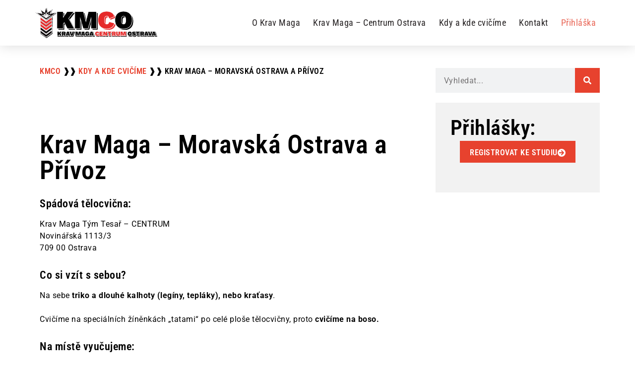

--- FILE ---
content_type: text/html; charset=UTF-8
request_url: https://www.krav-maga-centrum-ostrava.cz/kdy-a-kde-cvicime/krav-maga-moravska-ostrava-a-privoz/
body_size: 33122
content:
<!doctype html>
<html lang="cs">
<head><meta charset="UTF-8"><script>if(navigator.userAgent.match(/MSIE|Internet Explorer/i)||navigator.userAgent.match(/Trident\/7\..*?rv:11/i)){var href=document.location.href;if(!href.match(/[?&]nowprocket/)){if(href.indexOf("?")==-1){if(href.indexOf("#")==-1){document.location.href=href+"?nowprocket=1"}else{document.location.href=href.replace("#","?nowprocket=1#")}}else{if(href.indexOf("#")==-1){document.location.href=href+"&nowprocket=1"}else{document.location.href=href.replace("#","&nowprocket=1#")}}}}</script><script>(()=>{class RocketLazyLoadScripts{constructor(){this.v="2.0.3",this.userEvents=["keydown","keyup","mousedown","mouseup","mousemove","mouseover","mouseenter","mouseout","mouseleave","touchmove","touchstart","touchend","touchcancel","wheel","click","dblclick","input","visibilitychange"],this.attributeEvents=["onblur","onclick","oncontextmenu","ondblclick","onfocus","onmousedown","onmouseenter","onmouseleave","onmousemove","onmouseout","onmouseover","onmouseup","onmousewheel","onscroll","onsubmit"]}async t(){this.i(),this.o(),/iP(ad|hone)/.test(navigator.userAgent)&&this.h(),this.u(),this.l(this),this.m(),this.k(this),this.p(this),this._(),await Promise.all([this.R(),this.L()]),this.lastBreath=Date.now(),this.S(this),this.P(),this.D(),this.O(),this.M(),await this.C(this.delayedScripts.normal),await this.C(this.delayedScripts.defer),await this.C(this.delayedScripts.async),this.F("domReady"),await this.T(),await this.j(),await this.I(),this.F("windowLoad"),await this.A(),window.dispatchEvent(new Event("rocket-allScriptsLoaded")),this.everythingLoaded=!0,this.lastTouchEnd&&await new Promise((t=>setTimeout(t,500-Date.now()+this.lastTouchEnd))),this.H(),this.F("all"),this.U(),this.W()}i(){this.CSPIssue=sessionStorage.getItem("rocketCSPIssue"),document.addEventListener("securitypolicyviolation",(t=>{this.CSPIssue||"script-src-elem"!==t.violatedDirective||"data"!==t.blockedURI||(this.CSPIssue=!0,sessionStorage.setItem("rocketCSPIssue",!0))}),{isRocket:!0})}o(){window.addEventListener("pageshow",(t=>{this.persisted=t.persisted,this.realWindowLoadedFired=!0}),{isRocket:!0}),window.addEventListener("pagehide",(()=>{this.onFirstUserAction=null}),{isRocket:!0})}h(){let t;function e(e){t=e}window.addEventListener("touchstart",e,{isRocket:!0}),window.addEventListener("touchend",(function i(o){Math.abs(o.changedTouches[0].pageX-t.changedTouches[0].pageX)<10&&Math.abs(o.changedTouches[0].pageY-t.changedTouches[0].pageY)<10&&o.timeStamp-t.timeStamp<200&&(o.target.dispatchEvent(new PointerEvent("click",{target:o.target,bubbles:!0,cancelable:!0,detail:1})),event.preventDefault(),window.removeEventListener("touchstart",e,{isRocket:!0}),window.removeEventListener("touchend",i,{isRocket:!0}))}),{isRocket:!0})}q(t){this.userActionTriggered||("mousemove"!==t.type||this.firstMousemoveIgnored?"keyup"===t.type||"mouseover"===t.type||"mouseout"===t.type||(this.userActionTriggered=!0,this.onFirstUserAction&&this.onFirstUserAction()):this.firstMousemoveIgnored=!0),"click"===t.type&&t.preventDefault(),this.savedUserEvents.length>0&&(t.stopPropagation(),t.stopImmediatePropagation()),"touchstart"===this.lastEvent&&"touchend"===t.type&&(this.lastTouchEnd=Date.now()),"click"===t.type&&(this.lastTouchEnd=0),this.lastEvent=t.type,this.savedUserEvents.push(t)}u(){this.savedUserEvents=[],this.userEventHandler=this.q.bind(this),this.userEvents.forEach((t=>window.addEventListener(t,this.userEventHandler,{passive:!1,isRocket:!0})))}U(){this.userEvents.forEach((t=>window.removeEventListener(t,this.userEventHandler,{passive:!1,isRocket:!0}))),this.savedUserEvents.forEach((t=>{t.target.dispatchEvent(new window[t.constructor.name](t.type,t))}))}m(){this.eventsMutationObserver=new MutationObserver((t=>{const e="return false";for(const i of t){if("attributes"===i.type){const t=i.target.getAttribute(i.attributeName);t&&t!==e&&(i.target.setAttribute("data-rocket-"+i.attributeName,t),i.target["rocket"+i.attributeName]=new Function("event",t),i.target.setAttribute(i.attributeName,e))}"childList"===i.type&&i.addedNodes.forEach((t=>{if(t.nodeType===Node.ELEMENT_NODE)for(const i of t.attributes)this.attributeEvents.includes(i.name)&&i.value&&""!==i.value&&(t.setAttribute("data-rocket-"+i.name,i.value),t["rocket"+i.name]=new Function("event",i.value),t.setAttribute(i.name,e))}))}})),this.eventsMutationObserver.observe(document,{subtree:!0,childList:!0,attributeFilter:this.attributeEvents})}H(){this.eventsMutationObserver.disconnect(),this.attributeEvents.forEach((t=>{document.querySelectorAll("[data-rocket-"+t+"]").forEach((e=>{e.setAttribute(t,e.getAttribute("data-rocket-"+t)),e.removeAttribute("data-rocket-"+t)}))}))}k(t){Object.defineProperty(HTMLElement.prototype,"onclick",{get(){return this.rocketonclick||null},set(e){this.rocketonclick=e,this.setAttribute(t.everythingLoaded?"onclick":"data-rocket-onclick","this.rocketonclick(event)")}})}S(t){function e(e,i){let o=e[i];e[i]=null,Object.defineProperty(e,i,{get:()=>o,set(s){t.everythingLoaded?o=s:e["rocket"+i]=o=s}})}e(document,"onreadystatechange"),e(window,"onload"),e(window,"onpageshow");try{Object.defineProperty(document,"readyState",{get:()=>t.rocketReadyState,set(e){t.rocketReadyState=e},configurable:!0}),document.readyState="loading"}catch(t){console.log("WPRocket DJE readyState conflict, bypassing")}}l(t){this.originalAddEventListener=EventTarget.prototype.addEventListener,this.originalRemoveEventListener=EventTarget.prototype.removeEventListener,this.savedEventListeners=[],EventTarget.prototype.addEventListener=function(e,i,o){o&&o.isRocket||!t.B(e,this)&&!t.userEvents.includes(e)||t.B(e,this)&&!t.userActionTriggered||e.startsWith("rocket-")||t.everythingLoaded?t.originalAddEventListener.call(this,e,i,o):t.savedEventListeners.push({target:this,remove:!1,type:e,func:i,options:o})},EventTarget.prototype.removeEventListener=function(e,i,o){o&&o.isRocket||!t.B(e,this)&&!t.userEvents.includes(e)||t.B(e,this)&&!t.userActionTriggered||e.startsWith("rocket-")||t.everythingLoaded?t.originalRemoveEventListener.call(this,e,i,o):t.savedEventListeners.push({target:this,remove:!0,type:e,func:i,options:o})}}F(t){"all"===t&&(EventTarget.prototype.addEventListener=this.originalAddEventListener,EventTarget.prototype.removeEventListener=this.originalRemoveEventListener),this.savedEventListeners=this.savedEventListeners.filter((e=>{let i=e.type,o=e.target||window;return"domReady"===t&&"DOMContentLoaded"!==i&&"readystatechange"!==i||("windowLoad"===t&&"load"!==i&&"readystatechange"!==i&&"pageshow"!==i||(this.B(i,o)&&(i="rocket-"+i),e.remove?o.removeEventListener(i,e.func,e.options):o.addEventListener(i,e.func,e.options),!1))}))}p(t){let e;function i(e){return t.everythingLoaded?e:e.split(" ").map((t=>"load"===t||t.startsWith("load.")?"rocket-jquery-load":t)).join(" ")}function o(o){function s(e){const s=o.fn[e];o.fn[e]=o.fn.init.prototype[e]=function(){return this[0]===window&&t.userActionTriggered&&("string"==typeof arguments[0]||arguments[0]instanceof String?arguments[0]=i(arguments[0]):"object"==typeof arguments[0]&&Object.keys(arguments[0]).forEach((t=>{const e=arguments[0][t];delete arguments[0][t],arguments[0][i(t)]=e}))),s.apply(this,arguments),this}}if(o&&o.fn&&!t.allJQueries.includes(o)){const e={DOMContentLoaded:[],"rocket-DOMContentLoaded":[]};for(const t in e)document.addEventListener(t,(()=>{e[t].forEach((t=>t()))}),{isRocket:!0});o.fn.ready=o.fn.init.prototype.ready=function(i){function s(){parseInt(o.fn.jquery)>2?setTimeout((()=>i.bind(document)(o))):i.bind(document)(o)}return t.realDomReadyFired?!t.userActionTriggered||t.fauxDomReadyFired?s():e["rocket-DOMContentLoaded"].push(s):e.DOMContentLoaded.push(s),o([])},s("on"),s("one"),s("off"),t.allJQueries.push(o)}e=o}t.allJQueries=[],o(window.jQuery),Object.defineProperty(window,"jQuery",{get:()=>e,set(t){o(t)}})}P(){const t=new Map;document.write=document.writeln=function(e){const i=document.currentScript,o=document.createRange(),s=i.parentElement;let n=t.get(i);void 0===n&&(n=i.nextSibling,t.set(i,n));const c=document.createDocumentFragment();o.setStart(c,0),c.appendChild(o.createContextualFragment(e)),s.insertBefore(c,n)}}async R(){return new Promise((t=>{this.userActionTriggered?t():this.onFirstUserAction=t}))}async L(){return new Promise((t=>{document.addEventListener("DOMContentLoaded",(()=>{this.realDomReadyFired=!0,t()}),{isRocket:!0})}))}async I(){return this.realWindowLoadedFired?Promise.resolve():new Promise((t=>{window.addEventListener("load",t,{isRocket:!0})}))}M(){this.pendingScripts=[];this.scriptsMutationObserver=new MutationObserver((t=>{for(const e of t)e.addedNodes.forEach((t=>{"SCRIPT"!==t.tagName||t.noModule||t.isWPRocket||this.pendingScripts.push({script:t,promise:new Promise((e=>{const i=()=>{const i=this.pendingScripts.findIndex((e=>e.script===t));i>=0&&this.pendingScripts.splice(i,1),e()};t.addEventListener("load",i,{isRocket:!0}),t.addEventListener("error",i,{isRocket:!0}),setTimeout(i,1e3)}))})}))})),this.scriptsMutationObserver.observe(document,{childList:!0,subtree:!0})}async j(){await this.J(),this.pendingScripts.length?(await this.pendingScripts[0].promise,await this.j()):this.scriptsMutationObserver.disconnect()}D(){this.delayedScripts={normal:[],async:[],defer:[]},document.querySelectorAll("script[type$=rocketlazyloadscript]").forEach((t=>{t.hasAttribute("data-rocket-src")?t.hasAttribute("async")&&!1!==t.async?this.delayedScripts.async.push(t):t.hasAttribute("defer")&&!1!==t.defer||"module"===t.getAttribute("data-rocket-type")?this.delayedScripts.defer.push(t):this.delayedScripts.normal.push(t):this.delayedScripts.normal.push(t)}))}async _(){await this.L();let t=[];document.querySelectorAll("script[type$=rocketlazyloadscript][data-rocket-src]").forEach((e=>{let i=e.getAttribute("data-rocket-src");if(i&&!i.startsWith("data:")){i.startsWith("//")&&(i=location.protocol+i);try{const o=new URL(i).origin;o!==location.origin&&t.push({src:o,crossOrigin:e.crossOrigin||"module"===e.getAttribute("data-rocket-type")})}catch(t){}}})),t=[...new Map(t.map((t=>[JSON.stringify(t),t]))).values()],this.N(t,"preconnect")}async $(t){if(await this.G(),!0!==t.noModule||!("noModule"in HTMLScriptElement.prototype))return new Promise((e=>{let i;function o(){(i||t).setAttribute("data-rocket-status","executed"),e()}try{if(navigator.userAgent.includes("Firefox/")||""===navigator.vendor||this.CSPIssue)i=document.createElement("script"),[...t.attributes].forEach((t=>{let e=t.nodeName;"type"!==e&&("data-rocket-type"===e&&(e="type"),"data-rocket-src"===e&&(e="src"),i.setAttribute(e,t.nodeValue))})),t.text&&(i.text=t.text),t.nonce&&(i.nonce=t.nonce),i.hasAttribute("src")?(i.addEventListener("load",o,{isRocket:!0}),i.addEventListener("error",(()=>{i.setAttribute("data-rocket-status","failed-network"),e()}),{isRocket:!0}),setTimeout((()=>{i.isConnected||e()}),1)):(i.text=t.text,o()),i.isWPRocket=!0,t.parentNode.replaceChild(i,t);else{const i=t.getAttribute("data-rocket-type"),s=t.getAttribute("data-rocket-src");i?(t.type=i,t.removeAttribute("data-rocket-type")):t.removeAttribute("type"),t.addEventListener("load",o,{isRocket:!0}),t.addEventListener("error",(i=>{this.CSPIssue&&i.target.src.startsWith("data:")?(console.log("WPRocket: CSP fallback activated"),t.removeAttribute("src"),this.$(t).then(e)):(t.setAttribute("data-rocket-status","failed-network"),e())}),{isRocket:!0}),s?(t.fetchPriority="high",t.removeAttribute("data-rocket-src"),t.src=s):t.src="data:text/javascript;base64,"+window.btoa(unescape(encodeURIComponent(t.text)))}}catch(i){t.setAttribute("data-rocket-status","failed-transform"),e()}}));t.setAttribute("data-rocket-status","skipped")}async C(t){const e=t.shift();return e?(e.isConnected&&await this.$(e),this.C(t)):Promise.resolve()}O(){this.N([...this.delayedScripts.normal,...this.delayedScripts.defer,...this.delayedScripts.async],"preload")}N(t,e){this.trash=this.trash||[];let i=!0;var o=document.createDocumentFragment();t.forEach((t=>{const s=t.getAttribute&&t.getAttribute("data-rocket-src")||t.src;if(s&&!s.startsWith("data:")){const n=document.createElement("link");n.href=s,n.rel=e,"preconnect"!==e&&(n.as="script",n.fetchPriority=i?"high":"low"),t.getAttribute&&"module"===t.getAttribute("data-rocket-type")&&(n.crossOrigin=!0),t.crossOrigin&&(n.crossOrigin=t.crossOrigin),t.integrity&&(n.integrity=t.integrity),t.nonce&&(n.nonce=t.nonce),o.appendChild(n),this.trash.push(n),i=!1}})),document.head.appendChild(o)}W(){this.trash.forEach((t=>t.remove()))}async T(){try{document.readyState="interactive"}catch(t){}this.fauxDomReadyFired=!0;try{await this.G(),document.dispatchEvent(new Event("rocket-readystatechange")),await this.G(),document.rocketonreadystatechange&&document.rocketonreadystatechange(),await this.G(),document.dispatchEvent(new Event("rocket-DOMContentLoaded")),await this.G(),window.dispatchEvent(new Event("rocket-DOMContentLoaded"))}catch(t){console.error(t)}}async A(){try{document.readyState="complete"}catch(t){}try{await this.G(),document.dispatchEvent(new Event("rocket-readystatechange")),await this.G(),document.rocketonreadystatechange&&document.rocketonreadystatechange(),await this.G(),window.dispatchEvent(new Event("rocket-load")),await this.G(),window.rocketonload&&window.rocketonload(),await this.G(),this.allJQueries.forEach((t=>t(window).trigger("rocket-jquery-load"))),await this.G();const t=new Event("rocket-pageshow");t.persisted=this.persisted,window.dispatchEvent(t),await this.G(),window.rocketonpageshow&&window.rocketonpageshow({persisted:this.persisted})}catch(t){console.error(t)}}async G(){Date.now()-this.lastBreath>45&&(await this.J(),this.lastBreath=Date.now())}async J(){return document.hidden?new Promise((t=>setTimeout(t))):new Promise((t=>requestAnimationFrame(t)))}B(t,e){return e===document&&"readystatechange"===t||(e===document&&"DOMContentLoaded"===t||(e===window&&"DOMContentLoaded"===t||(e===window&&"load"===t||e===window&&"pageshow"===t)))}static run(){(new RocketLazyLoadScripts).t()}}RocketLazyLoadScripts.run()})();</script>
	
	<meta name="viewport" content="width=device-width, initial-scale=1">
	<link rel="profile" href="https://gmpg.org/xfn/11">
		
    <script type="rocketlazyloadscript" async data-rocket-src="https://www.googletagmanager.com/gtag/js?id=G-BDQJ4DM72C"></script>
    <script type="rocketlazyloadscript">
    window.dataLayer = window.dataLayer || [];
    function gtag(){dataLayer.push(arguments);}
    gtag('js', new Date());

    gtag('config', 'G-BDQJ4DM72C');
    </script>
	<meta name='robots' content='index, follow, max-image-preview:large, max-snippet:-1, max-video-preview:-1' />
	<style></style>
	
	
	<title>Krav Maga - Moravská Ostrava a Přívoz - Krav Maga Centrum Ostrava</title><link rel="preload" data-rocket-preload as="font" href="https://www.krav-maga-centrum-ostrava.cz/modules/f65f29574d/assets/lib/font-awesome/webfonts/fa-solid-900.woff2" crossorigin><link rel="preload" data-rocket-preload as="font" href="https://www.krav-maga-centrum-ostrava.cz/modules/f65f29574d/assets/lib/eicons/fonts/eicons.woff2?5.36.0" crossorigin><link rel="preload" data-rocket-preload as="font" href="https://www.krav-maga-centrum-ostrava.cz/storage/elementor/google-fonts/fonts/robotocondensed-ievl2zhzi2ecn5jzbjeets9weq8-19y7drs5.woff2" crossorigin><link rel="preload" data-rocket-preload as="font" href="https://www.krav-maga-centrum-ostrava.cz/storage/elementor/google-fonts/fonts/robotocondensed-ievl2zhzi2ecn5jzbjeets9weq8-19k7dq.woff2" crossorigin><link rel="preload" data-rocket-preload as="font" href="https://www.krav-maga-centrum-ostrava.cz/storage/elementor/google-fonts/fonts/roboto-kfo7cnqeu92fr1me7ksn66agldtyluama3kubgee.woff2" crossorigin><link rel="preload" data-rocket-preload as="font" href="https://www.krav-maga-centrum-ostrava.cz/storage/elementor/google-fonts/fonts/roboto-kfo7cnqeu92fr1me7ksn66agldtyluama3yuba.woff2" crossorigin><style id="wpr-usedcss">img:is([sizes=auto i],[sizes^="auto," i]){contain-intrinsic-size:3000px 1500px}:where(.wp-block-button__link){border-radius:9999px;box-shadow:none;padding:calc(.667em + 2px) calc(1.333em + 2px);text-decoration:none}:root :where(.wp-block-button .wp-block-button__link.is-style-outline),:root :where(.wp-block-button.is-style-outline>.wp-block-button__link){border:2px solid;padding:.667em 1.333em}:root :where(.wp-block-button .wp-block-button__link.is-style-outline:not(.has-text-color)),:root :where(.wp-block-button.is-style-outline>.wp-block-button__link:not(.has-text-color)){color:currentColor}:root :where(.wp-block-button .wp-block-button__link.is-style-outline:not(.has-background)),:root :where(.wp-block-button.is-style-outline>.wp-block-button__link:not(.has-background)){background-color:initial;background-image:none}:where(.wp-block-calendar table:not(.has-background) th){background:#ddd}:where(.wp-block-columns){margin-bottom:1.75em}:where(.wp-block-columns.has-background){padding:1.25em 2.375em}:where(.wp-block-post-comments input[type=submit]){border:none}:where(.wp-block-cover-image:not(.has-text-color)),:where(.wp-block-cover:not(.has-text-color)){color:#fff}:where(.wp-block-cover-image.is-light:not(.has-text-color)),:where(.wp-block-cover.is-light:not(.has-text-color)){color:#000}:root :where(.wp-block-cover h1:not(.has-text-color)),:root :where(.wp-block-cover h2:not(.has-text-color)),:root :where(.wp-block-cover h3:not(.has-text-color)),:root :where(.wp-block-cover h4:not(.has-text-color)),:root :where(.wp-block-cover h5:not(.has-text-color)),:root :where(.wp-block-cover h6:not(.has-text-color)),:root :where(.wp-block-cover p:not(.has-text-color)){color:inherit}:where(.wp-block-file){margin-bottom:1.5em}:where(.wp-block-file__button){border-radius:2em;display:inline-block;padding:.5em 1em}:where(.wp-block-file__button):is(a):active,:where(.wp-block-file__button):is(a):focus,:where(.wp-block-file__button):is(a):hover,:where(.wp-block-file__button):is(a):visited{box-shadow:none;color:#fff;opacity:.85;text-decoration:none}:where(.wp-block-group.wp-block-group-is-layout-constrained){position:relative}:root :where(.wp-block-image.is-style-rounded img,.wp-block-image .is-style-rounded img){border-radius:9999px}:where(.wp-block-latest-comments:not([style*=line-height] .wp-block-latest-comments__comment)){line-height:1.1}:where(.wp-block-latest-comments:not([style*=line-height] .wp-block-latest-comments__comment-excerpt p)){line-height:1.8}:root :where(.wp-block-latest-posts.is-grid){padding:0}:root :where(.wp-block-latest-posts.wp-block-latest-posts__list){padding-left:0}ul{box-sizing:border-box}:root :where(.wp-block-list.has-background){padding:1.25em 2.375em}:where(.wp-block-navigation.has-background .wp-block-navigation-item a:not(.wp-element-button)),:where(.wp-block-navigation.has-background .wp-block-navigation-submenu a:not(.wp-element-button)){padding:.5em 1em}:where(.wp-block-navigation .wp-block-navigation__submenu-container .wp-block-navigation-item a:not(.wp-element-button)),:where(.wp-block-navigation .wp-block-navigation__submenu-container .wp-block-navigation-submenu a:not(.wp-element-button)),:where(.wp-block-navigation .wp-block-navigation__submenu-container .wp-block-navigation-submenu button.wp-block-navigation-item__content),:where(.wp-block-navigation .wp-block-navigation__submenu-container .wp-block-pages-list__item button.wp-block-navigation-item__content){padding:.5em 1em}:root :where(p.has-background){padding:1.25em 2.375em}:where(p.has-text-color:not(.has-link-color)) a{color:inherit}:where(.wp-block-post-comments-form) input:not([type=submit]),:where(.wp-block-post-comments-form) textarea{border:1px solid #949494;font-family:inherit;font-size:1em}:where(.wp-block-post-comments-form) input:where(:not([type=submit]):not([type=checkbox])),:where(.wp-block-post-comments-form) textarea{padding:calc(.667em + 2px)}:where(.wp-block-post-excerpt){box-sizing:border-box;margin-bottom:var(--wp--style--block-gap);margin-top:var(--wp--style--block-gap)}:where(.wp-block-preformatted.has-background){padding:1.25em 2.375em}:where(.wp-block-search__button){border:1px solid #ccc;padding:6px 10px}:where(.wp-block-search__input){font-family:inherit;font-size:inherit;font-style:inherit;font-weight:inherit;letter-spacing:inherit;line-height:inherit;text-transform:inherit}:where(.wp-block-search__button-inside .wp-block-search__inside-wrapper){border:1px solid #949494;box-sizing:border-box;padding:4px}:where(.wp-block-search__button-inside .wp-block-search__inside-wrapper) .wp-block-search__input{border:none;border-radius:0;padding:0 4px}:where(.wp-block-search__button-inside .wp-block-search__inside-wrapper) .wp-block-search__input:focus{outline:0}:where(.wp-block-search__button-inside .wp-block-search__inside-wrapper) :where(.wp-block-search__button){padding:4px 8px}:root :where(.wp-block-separator.is-style-dots){height:auto;line-height:1;text-align:center}:root :where(.wp-block-separator.is-style-dots):before{color:currentColor;content:"···";font-family:serif;font-size:1.5em;letter-spacing:2em;padding-left:2em}:root :where(.wp-block-site-logo.is-style-rounded){border-radius:9999px}:where(.wp-block-social-links:not(.is-style-logos-only)) .wp-social-link{background-color:#f0f0f0;color:#444}:where(.wp-block-social-links:not(.is-style-logos-only)) .wp-social-link-amazon{background-color:#f90;color:#fff}:where(.wp-block-social-links:not(.is-style-logos-only)) .wp-social-link-bandcamp{background-color:#1ea0c3;color:#fff}:where(.wp-block-social-links:not(.is-style-logos-only)) .wp-social-link-behance{background-color:#0757fe;color:#fff}:where(.wp-block-social-links:not(.is-style-logos-only)) .wp-social-link-bluesky{background-color:#0a7aff;color:#fff}:where(.wp-block-social-links:not(.is-style-logos-only)) .wp-social-link-codepen{background-color:#1e1f26;color:#fff}:where(.wp-block-social-links:not(.is-style-logos-only)) .wp-social-link-deviantart{background-color:#02e49b;color:#fff}:where(.wp-block-social-links:not(.is-style-logos-only)) .wp-social-link-dribbble{background-color:#e94c89;color:#fff}:where(.wp-block-social-links:not(.is-style-logos-only)) .wp-social-link-dropbox{background-color:#4280ff;color:#fff}:where(.wp-block-social-links:not(.is-style-logos-only)) .wp-social-link-etsy{background-color:#f45800;color:#fff}:where(.wp-block-social-links:not(.is-style-logos-only)) .wp-social-link-facebook{background-color:#0866ff;color:#fff}:where(.wp-block-social-links:not(.is-style-logos-only)) .wp-social-link-fivehundredpx{background-color:#000;color:#fff}:where(.wp-block-social-links:not(.is-style-logos-only)) .wp-social-link-flickr{background-color:#0461dd;color:#fff}:where(.wp-block-social-links:not(.is-style-logos-only)) .wp-social-link-foursquare{background-color:#e65678;color:#fff}:where(.wp-block-social-links:not(.is-style-logos-only)) .wp-social-link-github{background-color:#24292d;color:#fff}:where(.wp-block-social-links:not(.is-style-logos-only)) .wp-social-link-goodreads{background-color:#eceadd;color:#382110}:where(.wp-block-social-links:not(.is-style-logos-only)) .wp-social-link-google{background-color:#ea4434;color:#fff}:where(.wp-block-social-links:not(.is-style-logos-only)) .wp-social-link-gravatar{background-color:#1d4fc4;color:#fff}:where(.wp-block-social-links:not(.is-style-logos-only)) .wp-social-link-instagram{background-color:#f00075;color:#fff}:where(.wp-block-social-links:not(.is-style-logos-only)) .wp-social-link-lastfm{background-color:#e21b24;color:#fff}:where(.wp-block-social-links:not(.is-style-logos-only)) .wp-social-link-linkedin{background-color:#0d66c2;color:#fff}:where(.wp-block-social-links:not(.is-style-logos-only)) .wp-social-link-mastodon{background-color:#3288d4;color:#fff}:where(.wp-block-social-links:not(.is-style-logos-only)) .wp-social-link-medium{background-color:#000;color:#fff}:where(.wp-block-social-links:not(.is-style-logos-only)) .wp-social-link-meetup{background-color:#f6405f;color:#fff}:where(.wp-block-social-links:not(.is-style-logos-only)) .wp-social-link-patreon{background-color:#000;color:#fff}:where(.wp-block-social-links:not(.is-style-logos-only)) .wp-social-link-pinterest{background-color:#e60122;color:#fff}:where(.wp-block-social-links:not(.is-style-logos-only)) .wp-social-link-pocket{background-color:#ef4155;color:#fff}:where(.wp-block-social-links:not(.is-style-logos-only)) .wp-social-link-reddit{background-color:#ff4500;color:#fff}:where(.wp-block-social-links:not(.is-style-logos-only)) .wp-social-link-skype{background-color:#0478d7;color:#fff}:where(.wp-block-social-links:not(.is-style-logos-only)) .wp-social-link-snapchat{background-color:#fefc00;color:#fff;stroke:#000}:where(.wp-block-social-links:not(.is-style-logos-only)) .wp-social-link-soundcloud{background-color:#ff5600;color:#fff}:where(.wp-block-social-links:not(.is-style-logos-only)) .wp-social-link-spotify{background-color:#1bd760;color:#fff}:where(.wp-block-social-links:not(.is-style-logos-only)) .wp-social-link-telegram{background-color:#2aabee;color:#fff}:where(.wp-block-social-links:not(.is-style-logos-only)) .wp-social-link-threads{background-color:#000;color:#fff}:where(.wp-block-social-links:not(.is-style-logos-only)) .wp-social-link-tiktok{background-color:#000;color:#fff}:where(.wp-block-social-links:not(.is-style-logos-only)) .wp-social-link-tumblr{background-color:#011835;color:#fff}:where(.wp-block-social-links:not(.is-style-logos-only)) .wp-social-link-twitch{background-color:#6440a4;color:#fff}:where(.wp-block-social-links:not(.is-style-logos-only)) .wp-social-link-twitter{background-color:#1da1f2;color:#fff}:where(.wp-block-social-links:not(.is-style-logos-only)) .wp-social-link-vimeo{background-color:#1eb7ea;color:#fff}:where(.wp-block-social-links:not(.is-style-logos-only)) .wp-social-link-vk{background-color:#4680c2;color:#fff}:where(.wp-block-social-links:not(.is-style-logos-only)) .wp-social-link-wordpress{background-color:#3499cd;color:#fff}:where(.wp-block-social-links:not(.is-style-logos-only)) .wp-social-link-whatsapp{background-color:#25d366;color:#fff}:where(.wp-block-social-links:not(.is-style-logos-only)) .wp-social-link-x{background-color:#000;color:#fff}:where(.wp-block-social-links:not(.is-style-logos-only)) .wp-social-link-yelp{background-color:#d32422;color:#fff}:where(.wp-block-social-links:not(.is-style-logos-only)) .wp-social-link-youtube{background-color:red;color:#fff}:where(.wp-block-social-links.is-style-logos-only) .wp-social-link{background:0 0}:where(.wp-block-social-links.is-style-logos-only) .wp-social-link svg{height:1.25em;width:1.25em}:where(.wp-block-social-links.is-style-logos-only) .wp-social-link-amazon{color:#f90}:where(.wp-block-social-links.is-style-logos-only) .wp-social-link-bandcamp{color:#1ea0c3}:where(.wp-block-social-links.is-style-logos-only) .wp-social-link-behance{color:#0757fe}:where(.wp-block-social-links.is-style-logos-only) .wp-social-link-bluesky{color:#0a7aff}:where(.wp-block-social-links.is-style-logos-only) .wp-social-link-codepen{color:#1e1f26}:where(.wp-block-social-links.is-style-logos-only) .wp-social-link-deviantart{color:#02e49b}:where(.wp-block-social-links.is-style-logos-only) .wp-social-link-dribbble{color:#e94c89}:where(.wp-block-social-links.is-style-logos-only) .wp-social-link-dropbox{color:#4280ff}:where(.wp-block-social-links.is-style-logos-only) .wp-social-link-etsy{color:#f45800}:where(.wp-block-social-links.is-style-logos-only) .wp-social-link-facebook{color:#0866ff}:where(.wp-block-social-links.is-style-logos-only) .wp-social-link-fivehundredpx{color:#000}:where(.wp-block-social-links.is-style-logos-only) .wp-social-link-flickr{color:#0461dd}:where(.wp-block-social-links.is-style-logos-only) .wp-social-link-foursquare{color:#e65678}:where(.wp-block-social-links.is-style-logos-only) .wp-social-link-github{color:#24292d}:where(.wp-block-social-links.is-style-logos-only) .wp-social-link-goodreads{color:#382110}:where(.wp-block-social-links.is-style-logos-only) .wp-social-link-google{color:#ea4434}:where(.wp-block-social-links.is-style-logos-only) .wp-social-link-gravatar{color:#1d4fc4}:where(.wp-block-social-links.is-style-logos-only) .wp-social-link-instagram{color:#f00075}:where(.wp-block-social-links.is-style-logos-only) .wp-social-link-lastfm{color:#e21b24}:where(.wp-block-social-links.is-style-logos-only) .wp-social-link-linkedin{color:#0d66c2}:where(.wp-block-social-links.is-style-logos-only) .wp-social-link-mastodon{color:#3288d4}:where(.wp-block-social-links.is-style-logos-only) .wp-social-link-medium{color:#000}:where(.wp-block-social-links.is-style-logos-only) .wp-social-link-meetup{color:#f6405f}:where(.wp-block-social-links.is-style-logos-only) .wp-social-link-patreon{color:#000}:where(.wp-block-social-links.is-style-logos-only) .wp-social-link-pinterest{color:#e60122}:where(.wp-block-social-links.is-style-logos-only) .wp-social-link-pocket{color:#ef4155}:where(.wp-block-social-links.is-style-logos-only) .wp-social-link-reddit{color:#ff4500}:where(.wp-block-social-links.is-style-logos-only) .wp-social-link-skype{color:#0478d7}:where(.wp-block-social-links.is-style-logos-only) .wp-social-link-snapchat{color:#fff;stroke:#000}:where(.wp-block-social-links.is-style-logos-only) .wp-social-link-soundcloud{color:#ff5600}:where(.wp-block-social-links.is-style-logos-only) .wp-social-link-spotify{color:#1bd760}:where(.wp-block-social-links.is-style-logos-only) .wp-social-link-telegram{color:#2aabee}:where(.wp-block-social-links.is-style-logos-only) .wp-social-link-threads{color:#000}:where(.wp-block-social-links.is-style-logos-only) .wp-social-link-tiktok{color:#000}:where(.wp-block-social-links.is-style-logos-only) .wp-social-link-tumblr{color:#011835}:where(.wp-block-social-links.is-style-logos-only) .wp-social-link-twitch{color:#6440a4}:where(.wp-block-social-links.is-style-logos-only) .wp-social-link-twitter{color:#1da1f2}:where(.wp-block-social-links.is-style-logos-only) .wp-social-link-vimeo{color:#1eb7ea}:where(.wp-block-social-links.is-style-logos-only) .wp-social-link-vk{color:#4680c2}:where(.wp-block-social-links.is-style-logos-only) .wp-social-link-whatsapp{color:#25d366}:where(.wp-block-social-links.is-style-logos-only) .wp-social-link-wordpress{color:#3499cd}:where(.wp-block-social-links.is-style-logos-only) .wp-social-link-x{color:#000}:where(.wp-block-social-links.is-style-logos-only) .wp-social-link-yelp{color:#d32422}:where(.wp-block-social-links.is-style-logos-only) .wp-social-link-youtube{color:red}:root :where(.wp-block-social-links .wp-social-link a){padding:.25em}:root :where(.wp-block-social-links.is-style-logos-only .wp-social-link a){padding:0}:root :where(.wp-block-social-links.is-style-pill-shape .wp-social-link a){padding-left:.66667em;padding-right:.66667em}.wp-block-spacer{clear:both}:root :where(.wp-block-tag-cloud.is-style-outline){display:flex;flex-wrap:wrap;gap:1ch}:root :where(.wp-block-tag-cloud.is-style-outline a){border:1px solid;font-size:unset!important;margin-right:0;padding:1ch 2ch;text-decoration:none!important}:root :where(.wp-block-table-of-contents){box-sizing:border-box}:where(.wp-block-term-description){box-sizing:border-box;margin-bottom:var(--wp--style--block-gap);margin-top:var(--wp--style--block-gap)}:where(pre.wp-block-verse){font-family:inherit}:root{--wp--preset--font-size--normal:16px;--wp--preset--font-size--huge:42px}.screen-reader-text{border:0;clip:rect(1px,1px,1px,1px);clip-path:inset(50%);height:1px;margin:-1px;overflow:hidden;padding:0;position:absolute;width:1px;word-wrap:normal!important}.screen-reader-text:focus{background-color:#ddd;clip:auto!important;clip-path:none;color:#444;display:block;font-size:1em;height:auto;left:5px;line-height:normal;padding:15px 23px 14px;text-decoration:none;top:5px;width:auto;z-index:100000}html :where(.has-border-color){border-style:solid}html :where([style*=border-top-color]){border-top-style:solid}html :where([style*=border-right-color]){border-right-style:solid}html :where([style*=border-bottom-color]){border-bottom-style:solid}html :where([style*=border-left-color]){border-left-style:solid}html :where([style*=border-width]){border-style:solid}html :where([style*=border-top-width]){border-top-style:solid}html :where([style*=border-right-width]){border-right-style:solid}html :where([style*=border-bottom-width]){border-bottom-style:solid}html :where([style*=border-left-width]){border-left-style:solid}html :where(img[class*=wp-image-]){height:auto;max-width:100%}:where(figure){margin:0 0 1em}html :where(.is-position-sticky){--wp-admin--admin-bar--position-offset:var(--wp-admin--admin-bar--height,0px)}@media screen and (max-width:600px){html :where(.is-position-sticky){--wp-admin--admin-bar--position-offset:0px}}:root{--wp--preset--aspect-ratio--square:1;--wp--preset--aspect-ratio--4-3:4/3;--wp--preset--aspect-ratio--3-4:3/4;--wp--preset--aspect-ratio--3-2:3/2;--wp--preset--aspect-ratio--2-3:2/3;--wp--preset--aspect-ratio--16-9:16/9;--wp--preset--aspect-ratio--9-16:9/16;--wp--preset--color--black:#000000;--wp--preset--color--cyan-bluish-gray:#abb8c3;--wp--preset--color--white:#ffffff;--wp--preset--color--pale-pink:#f78da7;--wp--preset--color--vivid-red:#cf2e2e;--wp--preset--color--luminous-vivid-orange:#ff6900;--wp--preset--color--luminous-vivid-amber:#fcb900;--wp--preset--color--light-green-cyan:#7bdcb5;--wp--preset--color--vivid-green-cyan:#00d084;--wp--preset--color--pale-cyan-blue:#8ed1fc;--wp--preset--color--vivid-cyan-blue:#0693e3;--wp--preset--color--vivid-purple:#9b51e0;--wp--preset--gradient--vivid-cyan-blue-to-vivid-purple:linear-gradient(135deg,rgba(6, 147, 227, 1) 0%,rgb(155, 81, 224) 100%);--wp--preset--gradient--light-green-cyan-to-vivid-green-cyan:linear-gradient(135deg,rgb(122, 220, 180) 0%,rgb(0, 208, 130) 100%);--wp--preset--gradient--luminous-vivid-amber-to-luminous-vivid-orange:linear-gradient(135deg,rgba(252, 185, 0, 1) 0%,rgba(255, 105, 0, 1) 100%);--wp--preset--gradient--luminous-vivid-orange-to-vivid-red:linear-gradient(135deg,rgba(255, 105, 0, 1) 0%,rgb(207, 46, 46) 100%);--wp--preset--gradient--very-light-gray-to-cyan-bluish-gray:linear-gradient(135deg,rgb(238, 238, 238) 0%,rgb(169, 184, 195) 100%);--wp--preset--gradient--cool-to-warm-spectrum:linear-gradient(135deg,rgb(74, 234, 220) 0%,rgb(151, 120, 209) 20%,rgb(207, 42, 186) 40%,rgb(238, 44, 130) 60%,rgb(251, 105, 98) 80%,rgb(254, 248, 76) 100%);--wp--preset--gradient--blush-light-purple:linear-gradient(135deg,rgb(255, 206, 236) 0%,rgb(152, 150, 240) 100%);--wp--preset--gradient--blush-bordeaux:linear-gradient(135deg,rgb(254, 205, 165) 0%,rgb(254, 45, 45) 50%,rgb(107, 0, 62) 100%);--wp--preset--gradient--luminous-dusk:linear-gradient(135deg,rgb(255, 203, 112) 0%,rgb(199, 81, 192) 50%,rgb(65, 88, 208) 100%);--wp--preset--gradient--pale-ocean:linear-gradient(135deg,rgb(255, 245, 203) 0%,rgb(182, 227, 212) 50%,rgb(51, 167, 181) 100%);--wp--preset--gradient--electric-grass:linear-gradient(135deg,rgb(202, 248, 128) 0%,rgb(113, 206, 126) 100%);--wp--preset--gradient--midnight:linear-gradient(135deg,rgb(2, 3, 129) 0%,rgb(40, 116, 252) 100%);--wp--preset--font-size--small:13px;--wp--preset--font-size--medium:20px;--wp--preset--font-size--large:36px;--wp--preset--font-size--x-large:42px;--wp--preset--spacing--20:0.44rem;--wp--preset--spacing--30:0.67rem;--wp--preset--spacing--40:1rem;--wp--preset--spacing--50:1.5rem;--wp--preset--spacing--60:2.25rem;--wp--preset--spacing--70:3.38rem;--wp--preset--spacing--80:5.06rem;--wp--preset--shadow--natural:6px 6px 9px rgba(0, 0, 0, .2);--wp--preset--shadow--deep:12px 12px 50px rgba(0, 0, 0, .4);--wp--preset--shadow--sharp:6px 6px 0px rgba(0, 0, 0, .2);--wp--preset--shadow--outlined:6px 6px 0px -3px rgba(255, 255, 255, 1),6px 6px rgba(0, 0, 0, 1);--wp--preset--shadow--crisp:6px 6px 0px rgba(0, 0, 0, 1)}:root{--wp--style--global--content-size:800px;--wp--style--global--wide-size:1200px}:where(body){margin:0}:where(.wp-site-blocks)>*{margin-block-start:24px;margin-block-end:0}:where(.wp-site-blocks)>:first-child{margin-block-start:0}:where(.wp-site-blocks)>:last-child{margin-block-end:0}:root{--wp--style--block-gap:24px}:root :where(.is-layout-flow)>:first-child{margin-block-start:0}:root :where(.is-layout-flow)>:last-child{margin-block-end:0}:root :where(.is-layout-flow)>*{margin-block-start:24px;margin-block-end:0}:root :where(.is-layout-constrained)>:first-child{margin-block-start:0}:root :where(.is-layout-constrained)>:last-child{margin-block-end:0}:root :where(.is-layout-constrained)>*{margin-block-start:24px;margin-block-end:0}:root :where(.is-layout-flex){gap:24px}:root :where(.is-layout-grid){gap:24px}body{padding-top:0;padding-right:0;padding-bottom:0;padding-left:0}a:where(:not(.wp-element-button)){text-decoration:underline}:root :where(.wp-element-button,.wp-block-button__link){background-color:#32373c;border-width:0;color:#fff;font-family:inherit;font-size:inherit;line-height:inherit;padding:calc(.667em + 2px) calc(1.333em + 2px);text-decoration:none}:root :where(.wp-block-pullquote){font-size:1.5em;line-height:1.6}html{line-height:1.15;-webkit-text-size-adjust:100%}*,:after,:before{box-sizing:border-box}body{margin:0;font-family:-apple-system,BlinkMacSystemFont,'Segoe UI',Roboto,'Helvetica Neue',Arial,'Noto Sans',sans-serif,'Apple Color Emoji','Segoe UI Emoji','Segoe UI Symbol','Noto Color Emoji';font-size:1rem;font-weight:400;line-height:1.5;color:#333;background-color:#fff;-webkit-font-smoothing:antialiased;-moz-osx-font-smoothing:grayscale}h1,h2,h3,h4{margin-block-start:.5rem;margin-block-end:1rem;font-family:inherit;font-weight:500;line-height:1.2;color:inherit}h1{font-size:2.5rem}h2{font-size:2rem}h3{font-size:1.75rem}h4{font-size:1.5rem}p{margin-block-start:0;margin-block-end:.9rem}a{background-color:transparent;text-decoration:none;color:#c36}a:active,a:hover{color:#336}a:not([href]):not([tabindex]),a:not([href]):not([tabindex]):focus,a:not([href]):not([tabindex]):hover{color:inherit;text-decoration:none}a:not([href]):not([tabindex]):focus{outline:0}strong{font-weight:bolder}code{font-family:monospace,monospace;font-size:1em}sub{font-size:75%;line-height:0;position:relative;vertical-align:baseline}sub{bottom:-.25em}img{border-style:none;height:auto;max-width:100%}[hidden],template{display:none}@media print{*,:after,:before{background:0 0!important;color:#000!important;box-shadow:none!important;text-shadow:none!important}a,a:visited{text-decoration:underline}a[href]:after{content:" (" attr(href) ")"}a[href^="#"]:after,a[href^="javascript:"]:after{content:""}img,tr{-moz-column-break-inside:avoid;break-inside:avoid}h2,h3,p{orphans:3;widows:3}h2,h3{-moz-column-break-after:avoid;break-after:avoid}}label{display:inline-block;line-height:1;vertical-align:middle}button,input,optgroup,select,textarea{font-family:inherit;font-size:1rem;line-height:1.5;margin:0}input[type=email],input[type=number],input[type=search],input[type=text],input[type=url],select,textarea{width:100%;border:1px solid #666;border-radius:3px;padding:.5rem 1rem;transition:all .3s}input[type=email]:focus,input[type=number]:focus,input[type=search]:focus,input[type=text]:focus,input[type=url]:focus,select:focus,textarea:focus{border-color:#333}button,input{overflow:visible}button,select{text-transform:none}[type=button],[type=submit],button{width:auto;-webkit-appearance:button}[type=button],[type=submit],button{display:inline-block;font-weight:400;color:#c36;text-align:center;white-space:nowrap;-webkit-user-select:none;-moz-user-select:none;user-select:none;background-color:transparent;border:1px solid #c36;padding:.5rem 1rem;font-size:1rem;border-radius:3px;transition:all .3s}[type=button]:focus:not(:focus-visible),[type=submit]:focus:not(:focus-visible),button:focus:not(:focus-visible){outline:0}[type=button]:focus,[type=button]:hover,[type=submit]:focus,[type=submit]:hover,button:focus,button:hover{color:#fff;background-color:#c36;text-decoration:none}[type=button]:not(:disabled),[type=submit]:not(:disabled),button:not(:disabled){cursor:pointer}fieldset{padding:.35em .75em .625em}legend{box-sizing:border-box;color:inherit;display:table;max-width:100%;padding:0;white-space:normal}progress{vertical-align:baseline}textarea{overflow:auto;resize:vertical}[type=checkbox],[type=radio]{box-sizing:border-box;padding:0}[type=number]::-webkit-inner-spin-button,[type=number]::-webkit-outer-spin-button{height:auto}[type=search]{-webkit-appearance:textfield;outline-offset:-2px}[type=search]::-webkit-search-decoration{-webkit-appearance:none}::-webkit-file-upload-button{-webkit-appearance:button;font:inherit}select{display:block}table{background-color:transparent;width:100%;margin-block-end:15px;font-size:.9em;border-spacing:0;border-collapse:collapse}table tbody+tbody{border-block-start:2px solid hsla(0,0%,50.2%,.5019607843)}dd,dl,dt,li,ul{margin-block-start:0;margin-block-end:0;border:0;outline:0;font-size:100%;vertical-align:baseline;background:0 0}.sticky{position:relative;display:block}.hide{display:none!important}.screen-reader-text{clip:rect(1px,1px,1px,1px);height:1px;overflow:hidden;position:absolute!important;width:1px;word-wrap:normal!important}.screen-reader-text:focus{background-color:#eee;clip:auto!important;clip-path:none;color:#333;display:block;font-size:1rem;height:auto;left:5px;line-height:normal;padding:12px 24px;text-decoration:none;top:5px;width:auto;z-index:100000}.elementor-screen-only,.screen-reader-text,.screen-reader-text span{height:1px;margin:-1px;overflow:hidden;padding:0;position:absolute;top:-10000em;width:1px;clip:rect(0,0,0,0);border:0}.elementor *,.elementor :after,.elementor :before{box-sizing:border-box}.elementor a{box-shadow:none;text-decoration:none}.elementor img{border:none;border-radius:0;box-shadow:none;height:auto;max-width:100%}.elementor iframe,.elementor object,.elementor video{border:none;line-height:1;margin:0;max-width:100%;width:100%}.elementor .elementor-background-video-container{direction:ltr;inset:0;overflow:hidden;position:absolute;z-index:0}.elementor .elementor-background-video-container{pointer-events:none;transition:opacity 1s}.elementor .elementor-background-video-container.elementor-loading{opacity:0}.elementor .elementor-background-video-embed{max-width:none}.elementor .elementor-background-video-embed,.elementor .elementor-background-video-hosted{left:50%;position:absolute;top:50%;transform:translate(-50%,-50%)}.elementor .elementor-background-video-hosted{-o-object-fit:cover;object-fit:cover}.elementor .elementor-background-slideshow{inset:0;position:absolute;z-index:0}.elementor .elementor-background-slideshow__slide__image{background-position:50%;background-size:cover;height:100%;width:100%}.elementor-element{--flex-direction:initial;--flex-wrap:initial;--justify-content:initial;--align-items:initial;--align-content:initial;--gap:initial;--flex-basis:initial;--flex-grow:initial;--flex-shrink:initial;--order:initial;--align-self:initial;align-self:var(--align-self);flex-basis:var(--flex-basis);flex-grow:var(--flex-grow);flex-shrink:var(--flex-shrink);order:var(--order)}.elementor-element:where(.e-con-full,.elementor-widget){align-content:var(--align-content);align-items:var(--align-items);flex-direction:var(--flex-direction);flex-wrap:var(--flex-wrap);gap:var(--row-gap) var(--column-gap);justify-content:var(--justify-content)}.elementor-invisible{visibility:hidden}.elementor-align-center{text-align:center}.elementor-align-left{text-align:left}.elementor-align-center .elementor-button,.elementor-align-left .elementor-button{width:auto}.elementor-ken-burns{transition-duration:10s;transition-property:transform;transition-timing-function:linear}.elementor-ken-burns--out{transform:scale(1.3)}.elementor-ken-burns--active{transition-duration:20s}.elementor-ken-burns--active.elementor-ken-burns--out{transform:scale(1)}.elementor-ken-burns--active.elementor-ken-burns--in{transform:scale(1.3)}:root{--page-title-display:block}.elementor-page-title{display:var(--page-title-display)}.elementor-section{position:relative}.elementor-section .elementor-container{display:flex;margin-left:auto;margin-right:auto;position:relative}@media (max-width:1024px){.elementor-section .elementor-container{flex-wrap:wrap}}.elementor-section.elementor-section-stretched{position:relative;width:100%}.elementor-widget-wrap{align-content:flex-start;flex-wrap:wrap;position:relative;width:100%}.elementor:not(.elementor-bc-flex-widget) .elementor-widget-wrap{display:flex}.elementor-widget-wrap>.elementor-element{width:100%}.elementor-widget-wrap.e-swiper-container{width:calc(100% - (var(--e-column-margin-left,0px) + var(--e-column-margin-right,0px)))}.elementor-widget{position:relative}.elementor-widget:not(:last-child){margin-bottom:var(--kit-widget-spacing,20px)}.elementor-column{display:flex;min-height:1px;position:relative}.elementor-column-gap-default>.elementor-column>.elementor-element-populated{padding:10px}.elementor-inner-section .elementor-column-gap-no .elementor-element-populated{padding:0}@media (min-width:768px){.elementor-column.elementor-col-20{width:20%}.elementor-column.elementor-col-50{width:50%}.elementor-column.elementor-col-100{width:100%}}@media (min-width:1025px){#elementor-device-mode:after{content:"desktop"}}@media (min-width:-1){#elementor-device-mode:after{content:"widescreen"}}@media (max-width:-1){#elementor-device-mode:after{content:"laptop";content:"tablet_extra"}}@media (max-width:1024px){#elementor-device-mode:after{content:"tablet"}}@media (max-width:-1){#elementor-device-mode:after{content:"mobile_extra"}}@media (max-width:767px){table table{font-size:.8em}.elementor-column{width:100%}#elementor-device-mode:after{content:"mobile"}}@media (prefers-reduced-motion:no-preference){html{scroll-behavior:smooth}}.e-con{--border-radius:0;--border-top-width:0px;--border-right-width:0px;--border-bottom-width:0px;--border-left-width:0px;--border-style:initial;--border-color:initial;--container-widget-width:100%;--container-widget-height:initial;--container-widget-flex-grow:0;--container-widget-align-self:initial;--content-width:min(100%,var(--container-max-width,1140px));--width:100%;--min-height:initial;--height:auto;--text-align:initial;--margin-top:0px;--margin-right:0px;--margin-bottom:0px;--margin-left:0px;--padding-top:var(--container-default-padding-top,10px);--padding-right:var(--container-default-padding-right,10px);--padding-bottom:var(--container-default-padding-bottom,10px);--padding-left:var(--container-default-padding-left,10px);--position:relative;--z-index:revert;--overflow:visible;--gap:var(--widgets-spacing,20px);--row-gap:var(--widgets-spacing-row,20px);--column-gap:var(--widgets-spacing-column,20px);--overlay-mix-blend-mode:initial;--overlay-opacity:1;--overlay-transition:0.3s;--e-con-grid-template-columns:repeat(3,1fr);--e-con-grid-template-rows:repeat(2,1fr);border-radius:var(--border-radius);height:var(--height);min-height:var(--min-height);min-width:0;overflow:var(--overflow);position:var(--position);transition:background var(--background-transition,.3s),border var(--border-transition,.3s),box-shadow var(--border-transition,.3s),transform var(--e-con-transform-transition-duration,.4s);width:var(--width);z-index:var(--z-index);--flex-wrap-mobile:wrap;margin-block-end:var(--margin-block-end);margin-block-start:var(--margin-block-start);margin-inline-end:var(--margin-inline-end);margin-inline-start:var(--margin-inline-start);padding-inline-end:var(--padding-inline-end);padding-inline-start:var(--padding-inline-start);--margin-block-start:var(--margin-top);--margin-block-end:var(--margin-bottom);--margin-inline-start:var(--margin-left);--margin-inline-end:var(--margin-right);--padding-inline-start:var(--padding-left);--padding-inline-end:var(--padding-right);--padding-block-start:var(--padding-top);--padding-block-end:var(--padding-bottom);--border-block-start-width:var(--border-top-width);--border-block-end-width:var(--border-bottom-width);--border-inline-start-width:var(--border-left-width);--border-inline-end-width:var(--border-right-width)}body.rtl .e-con{--padding-inline-start:var(--padding-right);--padding-inline-end:var(--padding-left);--margin-inline-start:var(--margin-right);--margin-inline-end:var(--margin-left);--border-inline-start-width:var(--border-right-width);--border-inline-end-width:var(--border-left-width)}.e-con>.e-con-inner{padding-block-end:var(--padding-block-end);padding-block-start:var(--padding-block-start);text-align:var(--text-align)}.e-con,.e-con>.e-con-inner{display:var(--display)}.e-con>.e-con-inner{gap:var(--row-gap) var(--column-gap);height:100%;margin:0 auto;max-width:var(--content-width);padding-inline-end:0;padding-inline-start:0;width:100%}:is(.elementor-section-wrap,[data-elementor-id])>.e-con{--margin-left:auto;--margin-right:auto;max-width:min(100%,var(--width))}.e-con .elementor-widget.elementor-widget{margin-block-end:0}.e-con:before,.e-con>.elementor-background-slideshow:before,.e-con>.elementor-motion-effects-container>.elementor-motion-effects-layer:before,:is(.e-con,.e-con>.e-con-inner)>.elementor-background-video-container:before{border-block-end-width:var(--border-block-end-width);border-block-start-width:var(--border-block-start-width);border-color:var(--border-color);border-inline-end-width:var(--border-inline-end-width);border-inline-start-width:var(--border-inline-start-width);border-radius:var(--border-radius);border-style:var(--border-style);content:var(--background-overlay);display:block;height:max(100% + var(--border-top-width) + var(--border-bottom-width),100%);left:calc(0px - var(--border-left-width));mix-blend-mode:var(--overlay-mix-blend-mode);opacity:var(--overlay-opacity);position:absolute;top:calc(0px - var(--border-top-width));transition:var(--overlay-transition,.3s);width:max(100% + var(--border-left-width) + var(--border-right-width),100%)}.e-con:before{transition:background var(--overlay-transition,.3s),border-radius var(--border-transition,.3s),opacity var(--overlay-transition,.3s)}.e-con>.elementor-background-slideshow,:is(.e-con,.e-con>.e-con-inner)>.elementor-background-video-container{border-block-end-width:var(--border-block-end-width);border-block-start-width:var(--border-block-start-width);border-color:var(--border-color);border-inline-end-width:var(--border-inline-end-width);border-inline-start-width:var(--border-inline-start-width);border-radius:var(--border-radius);border-style:var(--border-style);height:max(100% + var(--border-top-width) + var(--border-bottom-width),100%);left:calc(0px - var(--border-left-width));top:calc(0px - var(--border-top-width));width:max(100% + var(--border-left-width) + var(--border-right-width),100%)}@media (max-width:767px){:is(.e-con,.e-con>.e-con-inner)>.elementor-background-video-container.elementor-hidden-mobile{display:none}.elementor .elementor-hidden-mobile{display:none}}:is(.e-con,.e-con>.e-con-inner)>.elementor-background-video-container:before{z-index:1}:is(.e-con,.e-con>.e-con-inner)>.elementor-background-slideshow:before{z-index:2}.e-con .elementor-widget{min-width:0}.e-con .elementor-widget.e-widget-swiper{width:100%}.e-con>.e-con-inner>.elementor-widget>.elementor-widget-container,.e-con>.elementor-widget>.elementor-widget-container{height:100%}.e-con.e-con>.e-con-inner>.elementor-widget,.elementor.elementor .e-con>.elementor-widget{max-width:100%}.e-con .elementor-widget:not(:last-child){--kit-widget-spacing:0px}.elementor-element .elementor-widget-container,.elementor-element:not(:has(.elementor-widget-container)){transition:background .3s,border .3s,border-radius .3s,box-shadow .3s,transform var(--e-transform-transition-duration,.4s)}.elementor-heading-title{line-height:1;margin:0;padding:0}.elementor-button{background-color:#69727d;border-radius:3px;color:#fff;display:inline-block;font-size:15px;line-height:1;padding:12px 24px;fill:#fff;text-align:center;transition:all .3s}.elementor-button:focus,.elementor-button:hover,.elementor-button:visited{color:#fff}.elementor-button-content-wrapper{display:flex;flex-direction:row;gap:5px;justify-content:center}.elementor-button-icon{align-items:center;display:flex}.elementor-button-icon svg{height:auto;width:1em}.elementor-button-icon .e-font-icon-svg{height:1em}.elementor-button-text{display:inline-block}.elementor-button span{text-decoration:inherit}.animated{animation-duration:1.25s}.animated.reverse{animation-direction:reverse;animation-fill-mode:forwards}@media (prefers-reduced-motion:reduce){.animated{animation:none}}@media (min-width:768px) and (max-width:1024px){.elementor .elementor-hidden-tablet{display:none}}@media (min-width:1025px) and (max-width:99999px){.elementor .elementor-hidden-desktop{display:none}}.elementor-kit-98{--e-global-color-primary:#000000;--e-global-color-secondary:#E7422E;--e-global-color-text:#231F20;--e-global-color-accent:#E7422E;--e-global-color-3f982f0c:#4054B2;--e-global-color-58e83368:#23A455;--e-global-color-18074761:#000;--e-global-color-34ec942b:#FFF;--e-global-typography-primary-font-family:"Roboto Condensed";--e-global-typography-primary-font-size:52px;--e-global-typography-primary-font-weight:600;--e-global-typography-secondary-font-family:"Roboto Condensed";--e-global-typography-secondary-font-size:42px;--e-global-typography-secondary-font-weight:600;--e-global-typography-text-font-family:"Roboto";--e-global-typography-text-font-size:16px;--e-global-typography-text-font-weight:400;--e-global-typography-text-letter-spacing:0.5px;--e-global-typography-accent-font-family:"Roboto Condensed";--e-global-typography-accent-font-weight:600;--e-global-typography-accent-text-transform:uppercase;font-family:var( --e-global-typography-text-font-family ),Sans-serif;font-size:var( --e-global-typography-text-font-size );font-weight:var(--e-global-typography-text-font-weight);letter-spacing:var( --e-global-typography-text-letter-spacing )}.elementor-kit-98 p{margin-bottom:30px}.elementor-kit-98 a{color:var(--e-global-color-secondary);font-family:"Roboto Condensed",Sans-serif;font-weight:600}.elementor-kit-98 a:hover{color:var(--e-global-color-text)}.elementor-kit-98 h1{font-family:"Roboto Condensed",Sans-serif;font-size:52px;font-weight:600}.elementor-kit-98 h2{font-family:"Roboto Condensed",Sans-serif;font-size:42px;font-weight:600}.elementor-kit-98 h3{font-family:"Roboto Condensed",Sans-serif;font-size:22px;font-weight:600}.elementor-kit-98 .elementor-button,.elementor-kit-98 button,.elementor-kit-98 input[type=button],.elementor-kit-98 input[type=submit]{color:#fff}.elementor-kit-98 .elementor-button:focus,.elementor-kit-98 .elementor-button:hover,.elementor-kit-98 button:focus,.elementor-kit-98 button:hover,.elementor-kit-98 input[type=button]:focus,.elementor-kit-98 input[type=button]:hover,.elementor-kit-98 input[type=submit]:focus,.elementor-kit-98 input[type=submit]:hover{color:#fff}.elementor-section.elementor-section-boxed>.elementor-container{max-width:1140px}.e-con{--container-max-width:1140px}.elementor-267 .elementor-element.elementor-element-948592d>.elementor-container>.elementor-column>.elementor-widget-wrap{align-content:center;align-items:center}.elementor-267 .elementor-element.elementor-element-948592d:not(.elementor-motion-effects-element-type-background),.elementor-267 .elementor-element.elementor-element-948592d>.elementor-motion-effects-container>.elementor-motion-effects-layer{background-color:#fff}.elementor-267 .elementor-element.elementor-element-948592d{box-shadow:0 0 24px 0 rgba(0,0,0,.15);transition:background .3s,border .3s,border-radius .3s,box-shadow .3s;z-index:5}.elementor-267 .elementor-element.elementor-element-42a2d419 img{width:100%}.elementor-widget-nav-menu .elementor-nav-menu .elementor-item{font-family:var( --e-global-typography-primary-font-family ),Sans-serif;font-size:var( --e-global-typography-primary-font-size );font-weight:var(--e-global-typography-primary-font-weight)}.elementor-widget-nav-menu .elementor-nav-menu--main .elementor-item{color:var(--e-global-color-text);fill:var(--e-global-color-text)}.elementor-widget-nav-menu .elementor-nav-menu--main .elementor-item.highlighted,.elementor-widget-nav-menu .elementor-nav-menu--main .elementor-item:focus,.elementor-widget-nav-menu .elementor-nav-menu--main .elementor-item:hover{color:var(--e-global-color-accent);fill:var(--e-global-color-accent)}.elementor-widget-nav-menu .elementor-nav-menu--main:not(.e--pointer-framed) .elementor-item:after,.elementor-widget-nav-menu .elementor-nav-menu--main:not(.e--pointer-framed) .elementor-item:before{background-color:var(--e-global-color-accent)}.elementor-widget-nav-menu{--e-nav-menu-divider-color:var(--e-global-color-text)}.elementor-widget-nav-menu .elementor-nav-menu--dropdown .elementor-item,.elementor-widget-nav-menu .elementor-nav-menu--dropdown .elementor-sub-item{font-family:var( --e-global-typography-accent-font-family ),Sans-serif;font-size:var( --e-global-typography-accent-font-size );font-weight:var(--e-global-typography-accent-font-weight);text-transform:var(--e-global-typography-accent-text-transform)}.elementor-267 .elementor-element.elementor-element-f0cb157 .elementor-menu-toggle{margin-left:auto;background-color:rgba(0,0,0,0);border-width:0;border-radius:0}.elementor-267 .elementor-element.elementor-element-f0cb157 .elementor-nav-menu .elementor-item{font-family:"Roboto Condensed",Sans-serif;font-size:18px;font-weight:400;letter-spacing:.5px}.elementor-267 .elementor-element.elementor-element-f0cb157 .elementor-nav-menu--main .elementor-item{color:var(--e-global-color-text);fill:var(--e-global-color-text);padding-left:8px;padding-right:8px;padding-top:36px;padding-bottom:36px}.elementor-267 .elementor-element.elementor-element-f0cb157 .elementor-nav-menu--main .elementor-item.highlighted,.elementor-267 .elementor-element.elementor-element-f0cb157 .elementor-nav-menu--main .elementor-item:focus,.elementor-267 .elementor-element.elementor-element-f0cb157 .elementor-nav-menu--main .elementor-item:hover{color:#e96656;fill:#E96656}.elementor-267 .elementor-element.elementor-element-f0cb157 .elementor-nav-menu--main:not(.e--pointer-framed) .elementor-item:after,.elementor-267 .elementor-element.elementor-element-f0cb157 .elementor-nav-menu--main:not(.e--pointer-framed) .elementor-item:before{background-color:#e96656}.elementor-267 .elementor-element.elementor-element-f0cb157 .e--pointer-underline .elementor-item:after{height:2px}.elementor-267 .elementor-element.elementor-element-f0cb157{--e-nav-menu-horizontal-menu-item-margin:calc( 10px / 2 );--nav-menu-icon-size:30px}.elementor-267 .elementor-element.elementor-element-f0cb157 .elementor-nav-menu--main:not(.elementor-nav-menu--layout-horizontal) .elementor-nav-menu>li:not(:last-child){margin-bottom:10px}.elementor-267 .elementor-element.elementor-element-f0cb157 .elementor-menu-toggle,.elementor-267 .elementor-element.elementor-element-f0cb157 .elementor-nav-menu--dropdown a{color:#fff;fill:#FFFFFF}.elementor-267 .elementor-element.elementor-element-f0cb157 .elementor-nav-menu--dropdown{background-color:var(--e-global-color-secondary);border-style:solid;border-width:1px;border-color:#00000020}.elementor-267 .elementor-element.elementor-element-f0cb157 .elementor-menu-toggle:hover,.elementor-267 .elementor-element.elementor-element-f0cb157 .elementor-nav-menu--dropdown a.highlighted,.elementor-267 .elementor-element.elementor-element-f0cb157 .elementor-nav-menu--dropdown a:hover{color:#e96656}.elementor-267 .elementor-element.elementor-element-f0cb157 .elementor-nav-menu--dropdown a.highlighted,.elementor-267 .elementor-element.elementor-element-f0cb157 .elementor-nav-menu--dropdown a:hover{background-color:#ededed}.elementor-267 .elementor-element.elementor-element-f0cb157 .elementor-nav-menu--dropdown .elementor-item,.elementor-267 .elementor-element.elementor-element-f0cb157 .elementor-nav-menu--dropdown .elementor-sub-item{font-family:"Roboto Condensed",Sans-serif;font-size:17px;font-weight:400;text-transform:none;letter-spacing:.5px}.elementor-267 .elementor-element.elementor-element-f0cb157 .elementor-nav-menu--main .elementor-nav-menu--dropdown,.elementor-267 .elementor-element.elementor-element-f0cb157 .elementor-nav-menu__container.elementor-nav-menu--dropdown{box-shadow:5px 10px 7px -6px rgba(0,0,0,.2)}.elementor-267 .elementor-element.elementor-element-f0cb157 .elementor-nav-menu--dropdown a{padding-left:50px;padding-right:50px}.elementor-267 .elementor-element.elementor-element-f0cb157 .elementor-nav-menu--dropdown li:not(:last-child){border-style:solid;border-color:#00000020;border-bottom-width:1px}.elementor-267 .elementor-element.elementor-element-f0cb157 div.elementor-menu-toggle{color:#000}.elementor-267 .elementor-element.elementor-element-f0cb157 div.elementor-menu-toggle svg{fill:#000000}.elementor-267 .elementor-element.elementor-element-f0cb157 div.elementor-menu-toggle:hover{color:var(--e-global-color-accent)}.elementor-267 .elementor-element.elementor-element-f0cb157 div.elementor-menu-toggle:hover svg{fill:var(--e-global-color-accent)}.elementor-267 .elementor-element.elementor-element-41deb2a>.elementor-container>.elementor-column>.elementor-widget-wrap{align-content:center;align-items:center}.elementor-267 .elementor-element.elementor-element-41deb2a:not(.elementor-motion-effects-element-type-background),.elementor-267 .elementor-element.elementor-element-41deb2a>.elementor-motion-effects-container>.elementor-motion-effects-layer{background-color:#fff}.elementor-267 .elementor-element.elementor-element-41deb2a{box-shadow:0 0 24px 0 rgba(0,0,0,.15);transition:background .3s,border .3s,border-radius .3s,box-shadow .3s;z-index:5}.elementor-267 .elementor-element.elementor-element-c48b273 img{width:100%}.elementor-267 .elementor-element.elementor-element-886f53d .elementor-menu-toggle{margin-left:auto;background-color:rgba(0,0,0,0);border-width:0;border-radius:0}.elementor-267 .elementor-element.elementor-element-886f53d .elementor-nav-menu .elementor-item{font-family:"Roboto Condensed",Sans-serif;font-size:18px;font-weight:400;letter-spacing:.5px}.elementor-267 .elementor-element.elementor-element-886f53d .elementor-nav-menu--main .elementor-item{color:var(--e-global-color-text);fill:var(--e-global-color-text);padding-left:8px;padding-right:8px;padding-top:36px;padding-bottom:36px}.elementor-267 .elementor-element.elementor-element-886f53d .elementor-nav-menu--main .elementor-item.highlighted,.elementor-267 .elementor-element.elementor-element-886f53d .elementor-nav-menu--main .elementor-item:focus,.elementor-267 .elementor-element.elementor-element-886f53d .elementor-nav-menu--main .elementor-item:hover{color:#e96656;fill:#E96656}.elementor-267 .elementor-element.elementor-element-886f53d .elementor-nav-menu--main:not(.e--pointer-framed) .elementor-item:after,.elementor-267 .elementor-element.elementor-element-886f53d .elementor-nav-menu--main:not(.e--pointer-framed) .elementor-item:before{background-color:#e96656}.elementor-267 .elementor-element.elementor-element-886f53d .e--pointer-underline .elementor-item:after{height:2px}.elementor-267 .elementor-element.elementor-element-886f53d{--e-nav-menu-horizontal-menu-item-margin:calc( 10px / 2 );--nav-menu-icon-size:30px}.elementor-267 .elementor-element.elementor-element-886f53d .elementor-nav-menu--main:not(.elementor-nav-menu--layout-horizontal) .elementor-nav-menu>li:not(:last-child){margin-bottom:10px}.elementor-267 .elementor-element.elementor-element-886f53d .elementor-menu-toggle,.elementor-267 .elementor-element.elementor-element-886f53d .elementor-nav-menu--dropdown a{color:#000;fill:#000000}.elementor-267 .elementor-element.elementor-element-886f53d .elementor-menu-toggle:hover,.elementor-267 .elementor-element.elementor-element-886f53d .elementor-nav-menu--dropdown a.highlighted,.elementor-267 .elementor-element.elementor-element-886f53d .elementor-nav-menu--dropdown a:hover{color:#e96656}.elementor-267 .elementor-element.elementor-element-886f53d .elementor-nav-menu--dropdown a.highlighted,.elementor-267 .elementor-element.elementor-element-886f53d .elementor-nav-menu--dropdown a:hover{background-color:#ededed}.elementor-267 .elementor-element.elementor-element-886f53d .elementor-nav-menu--dropdown .elementor-item,.elementor-267 .elementor-element.elementor-element-886f53d .elementor-nav-menu--dropdown .elementor-sub-item{font-family:"Roboto Condensed",Sans-serif;font-size:17px;font-weight:400;text-transform:none;letter-spacing:.5px}.elementor-267 .elementor-element.elementor-element-886f53d .elementor-nav-menu--dropdown{border-style:solid;border-width:1px;border-color:#00000020}.elementor-267 .elementor-element.elementor-element-886f53d .elementor-nav-menu--main .elementor-nav-menu--dropdown,.elementor-267 .elementor-element.elementor-element-886f53d .elementor-nav-menu__container.elementor-nav-menu--dropdown{box-shadow:5px 10px 7px -6px rgba(0,0,0,.2)}.elementor-267 .elementor-element.elementor-element-886f53d .elementor-nav-menu--dropdown a{padding-left:50px;padding-right:50px}.elementor-267 .elementor-element.elementor-element-886f53d .elementor-nav-menu--dropdown li:not(:last-child){border-style:solid;border-color:#00000020;border-bottom-width:1px}.elementor-267 .elementor-element.elementor-element-886f53d div.elementor-menu-toggle{color:#000}.elementor-267 .elementor-element.elementor-element-886f53d div.elementor-menu-toggle svg{fill:#000000}.elementor-267 .elementor-element.elementor-element-886f53d div.elementor-menu-toggle:hover{color:var(--e-global-color-accent)}.elementor-267 .elementor-element.elementor-element-886f53d div.elementor-menu-toggle:hover svg{fill:var(--e-global-color-accent)}.elementor-267 .elementor-element.elementor-element-0f0ab9e:not(.elementor-motion-effects-element-type-background),.elementor-267 .elementor-element.elementor-element-0f0ab9e>.elementor-motion-effects-container>.elementor-motion-effects-layer{background-color:var(--e-global-color-secondary)}.elementor-267 .elementor-element.elementor-element-0f0ab9e{transition:background .3s,border .3s,border-radius .3s,box-shadow .3s;padding:20px}.elementor-267 .elementor-element.elementor-element-e2dfa48{text-align:center}.elementor-267 .elementor-element.elementor-element-e2dfa48 .elementor-heading-title{font-family:"Roboto Condensed",Sans-serif;font-size:34px;font-weight:600;text-transform:uppercase;color:#fff}@media(max-width:1024px){.elementor-kit-98{font-size:var( --e-global-typography-text-font-size );letter-spacing:var( --e-global-typography-text-letter-spacing )}.elementor-section.elementor-section-boxed>.elementor-container{max-width:1024px}.e-con{--container-max-width:1024px}.elementor-267 .elementor-element.elementor-element-948592d{padding:20px}.elementor-widget-nav-menu .elementor-nav-menu .elementor-item{font-size:var( --e-global-typography-primary-font-size )}.elementor-widget-nav-menu .elementor-nav-menu--dropdown .elementor-item,.elementor-widget-nav-menu .elementor-nav-menu--dropdown .elementor-sub-item{font-size:var( --e-global-typography-accent-font-size )}.elementor-267 .elementor-element.elementor-element-f0cb157 .elementor-nav-menu--main .elementor-item{padding-left:14px;padding-right:14px}.elementor-267 .elementor-element.elementor-element-f0cb157{--e-nav-menu-horizontal-menu-item-margin:calc( 0px / 2 )}.elementor-267 .elementor-element.elementor-element-f0cb157 .elementor-nav-menu--main:not(.elementor-nav-menu--layout-horizontal) .elementor-nav-menu>li:not(:last-child){margin-bottom:0}.elementor-267 .elementor-element.elementor-element-f0cb157 .elementor-nav-menu--dropdown a{padding-top:13px;padding-bottom:13px}.elementor-267 .elementor-element.elementor-element-41deb2a{padding:20px}.elementor-267 .elementor-element.elementor-element-886f53d .elementor-nav-menu--main .elementor-item{padding-left:14px;padding-right:14px}.elementor-267 .elementor-element.elementor-element-886f53d{--e-nav-menu-horizontal-menu-item-margin:calc( 0px / 2 )}.elementor-267 .elementor-element.elementor-element-886f53d .elementor-nav-menu--main:not(.elementor-nav-menu--layout-horizontal) .elementor-nav-menu>li:not(:last-child){margin-bottom:0}.elementor-267 .elementor-element.elementor-element-886f53d .elementor-nav-menu--dropdown a{padding-left:60px;padding-right:60px;padding-top:13px;padding-bottom:13px}.elementor-267 .elementor-element.elementor-element-886f53d .elementor-nav-menu--main>.elementor-nav-menu>li>.elementor-nav-menu--dropdown,.elementor-267 .elementor-element.elementor-element-886f53d .elementor-nav-menu__container.elementor-nav-menu--dropdown{margin-top:23px!important}.elementor-widget-heading .elementor-heading-title{font-size:var( --e-global-typography-primary-font-size )}}@media(max-width:767px){.elementor-kit-98{font-size:var( --e-global-typography-text-font-size );letter-spacing:var( --e-global-typography-text-letter-spacing )}.elementor-section.elementor-section-boxed>.elementor-container{max-width:767px}.e-con{--container-max-width:767px}.elementor-267 .elementor-element.elementor-element-948592d{z-index:100}.elementor-267 .elementor-element.elementor-element-59ced364{width:80%}.elementor-267 .elementor-element.elementor-element-59ced364>.elementor-element-populated{margin:0;--e-column-margin-right:0px;--e-column-margin-left:0px}.elementor-267 .elementor-element.elementor-element-42a2d419{text-align:left}.elementor-267 .elementor-element.elementor-element-42a2d419 img{width:200px}.elementor-267 .elementor-element.elementor-element-1b599f26{width:20%}.elementor-267 .elementor-element.elementor-element-1b599f26>.elementor-element-populated{margin:0;--e-column-margin-right:0px;--e-column-margin-left:0px}.elementor-widget-nav-menu .elementor-nav-menu .elementor-item{font-size:var( --e-global-typography-primary-font-size )}.elementor-widget-nav-menu .elementor-nav-menu--dropdown .elementor-item,.elementor-widget-nav-menu .elementor-nav-menu--dropdown .elementor-sub-item{font-size:var( --e-global-typography-accent-font-size )}.elementor-267 .elementor-element.elementor-element-f0cb157{z-index:500}.elementor-267 .elementor-element.elementor-element-f0cb157 .elementor-nav-menu--dropdown a{padding-left:0;padding-right:0;padding-top:15px;padding-bottom:15px}.elementor-267 .elementor-element.elementor-element-f0cb157 .elementor-nav-menu--main>.elementor-nav-menu>li>.elementor-nav-menu--dropdown,.elementor-267 .elementor-element.elementor-element-f0cb157 .elementor-nav-menu__container.elementor-nav-menu--dropdown{margin-top:20px!important}.elementor-267 .elementor-element.elementor-element-41deb2a{z-index:1}.elementor-267 .elementor-element.elementor-element-2a61c40{width:80%}.elementor-267 .elementor-element.elementor-element-2a61c40>.elementor-element-populated{margin:0;--e-column-margin-right:0px;--e-column-margin-left:0px}.elementor-267 .elementor-element.elementor-element-c48b273{text-align:left}.elementor-267 .elementor-element.elementor-element-c48b273 img{width:200px}.elementor-267 .elementor-element.elementor-element-3181de9{width:20%}.elementor-267 .elementor-element.elementor-element-3181de9>.elementor-element-populated{margin:0;--e-column-margin-right:0px;--e-column-margin-left:0px}.elementor-267 .elementor-element.elementor-element-886f53d .elementor-nav-menu--dropdown a{padding-left:0;padding-right:0;padding-top:15px;padding-bottom:15px}.elementor-267 .elementor-element.elementor-element-886f53d .elementor-nav-menu--main>.elementor-nav-menu>li>.elementor-nav-menu--dropdown,.elementor-267 .elementor-element.elementor-element-886f53d .elementor-nav-menu__container.elementor-nav-menu--dropdown{margin-top:20px!important}.elementor-widget-heading .elementor-heading-title{font-size:var( --e-global-typography-primary-font-size )}.elementor-267 .elementor-element.elementor-element-e2dfa48 .elementor-heading-title{font-size:22px}}@media(min-width:768px){.elementor-267 .elementor-element.elementor-element-59ced364{width:22.093%}.elementor-267 .elementor-element.elementor-element-1b599f26{width:77.907%}.elementor-267 .elementor-element.elementor-element-2a61c40{width:22%}.elementor-267 .elementor-element.elementor-element-3181de9{width:78%}}@media(max-width:1024px) and (min-width:768px){.elementor-267 .elementor-element.elementor-element-59ced364{width:20%}.elementor-267 .elementor-element.elementor-element-1b599f26{width:80%}.elementor-267 .elementor-element.elementor-element-2a61c40{width:30%}.elementor-267 .elementor-element.elementor-element-3181de9{width:70%}}.elementor-671 .elementor-element.elementor-element-1a3b56e4:not(.elementor-motion-effects-element-type-background),.elementor-671 .elementor-element.elementor-element-1a3b56e4>.elementor-motion-effects-container>.elementor-motion-effects-layer{background-color:var(--e-global-color-accent)}.elementor-671 .elementor-element.elementor-element-1a3b56e4{transition:background .3s,border .3s,border-radius .3s,box-shadow .3s;margin-top:15px;margin-bottom:0;padding:25px 0}.elementor-671 .elementor-element.elementor-element-35ab908e{text-align:center}.elementor-671 .elementor-element.elementor-element-35ab908e .elementor-heading-title{font-family:"Roboto Condensed",Sans-serif;font-size:24px;font-weight:600;text-transform:uppercase;color:#fff}.elementor-671 .elementor-element.elementor-element-39138596:not(.elementor-motion-effects-element-type-background),.elementor-671 .elementor-element.elementor-element-39138596>.elementor-motion-effects-container>.elementor-motion-effects-layer{background-color:#000}.elementor-671 .elementor-element.elementor-element-39138596{transition:background .3s,border .3s,border-radius .3s,box-shadow .3s}.elementor-671 .elementor-element.elementor-element-74d96c4b>.elementor-container>.elementor-column>.elementor-widget-wrap{align-content:flex-start;align-items:flex-start}.elementor-671 .elementor-element.elementor-element-74d96c4b:not(.elementor-motion-effects-element-type-background),.elementor-671 .elementor-element.elementor-element-74d96c4b>.elementor-motion-effects-container>.elementor-motion-effects-layer{background-color:#000}.elementor-671 .elementor-element.elementor-element-74d96c4b{transition:background .3s,border .3s,border-radius .3s,box-shadow .3s;margin-top:0;margin-bottom:0;padding:65px 0 0}.elementor-671 .elementor-element.elementor-element-74d96c4b>.elementor-shape-top .elementor-shape-fill{fill:var(--e-global-color-accent)}.elementor-671 .elementor-element.elementor-element-74d96c4b>.elementor-shape-top svg{width:calc(60% + 1.3px);height:13px}.elementor-671 .elementor-element.elementor-element-12d714ab>.elementor-element-populated{margin:0 80px 0 0;--e-column-margin-right:80px;--e-column-margin-left:0px}.elementor-671 .elementor-element.elementor-element-2212f3d>.elementor-widget-container{margin:0 0 0 -14px}.elementor-671 .elementor-element.elementor-element-2212f3d{text-align:left}.elementor-671 .elementor-element.elementor-element-2212f3d img{width:83%}.elementor-671 .elementor-element.elementor-element-13349393{font-family:Roboto,Sans-serif;font-size:16px;font-weight:400;letter-spacing:.5px;color:#fff}.elementor-671 .elementor-element.elementor-element-39641333 .elementor-heading-title{font-family:var( --e-global-typography-accent-font-family ),Sans-serif;font-size:var( --e-global-typography-accent-font-size );font-weight:var(--e-global-typography-accent-font-weight);text-transform:var(--e-global-typography-accent-text-transform);color:#fffFFF80}.elementor-widget-icon-list .elementor-icon-list-item:not(:last-child):after{border-color:var(--e-global-color-text)}.elementor-widget-icon-list .elementor-icon-list-item>.elementor-icon-list-text,.elementor-widget-icon-list .elementor-icon-list-item>a{font-family:var( --e-global-typography-text-font-family ),Sans-serif;font-size:var( --e-global-typography-text-font-size );font-weight:var(--e-global-typography-text-font-weight);letter-spacing:var( --e-global-typography-text-letter-spacing )}.elementor-widget-icon-list .elementor-icon-list-text{color:var(--e-global-color-secondary)}.elementor-671 .elementor-element.elementor-element-7939ca51 .elementor-icon-list-items:not(.elementor-inline-items) .elementor-icon-list-item:not(:last-child){padding-bottom:calc(5px/2)}.elementor-671 .elementor-element.elementor-element-7939ca51 .elementor-icon-list-items:not(.elementor-inline-items) .elementor-icon-list-item:not(:first-child){margin-top:calc(5px/2)}.elementor-671 .elementor-element.elementor-element-7939ca51{--e-icon-list-icon-size:0px;--icon-vertical-offset:0px}.elementor-671 .elementor-element.elementor-element-7939ca51 .elementor-icon-list-item>.elementor-icon-list-text,.elementor-671 .elementor-element.elementor-element-7939ca51 .elementor-icon-list-item>a{font-family:Roboto,Sans-serif;font-size:16px;font-weight:400;letter-spacing:.5px}.elementor-671 .elementor-element.elementor-element-7939ca51 .elementor-icon-list-text{color:#fff;transition:color .3s}.elementor-671 .elementor-element.elementor-element-7939ca51 .elementor-icon-list-item:hover .elementor-icon-list-text{color:var(--e-global-color-accent)}.elementor-671 .elementor-element.elementor-element-3a4ba22d .elementor-heading-title{font-family:var( --e-global-typography-accent-font-family ),Sans-serif;font-size:var( --e-global-typography-accent-font-size );font-weight:var(--e-global-typography-accent-font-weight);text-transform:var(--e-global-typography-accent-text-transform);color:#fffFFF80}.elementor-671 .elementor-element.elementor-element-6c567d05 .elementor-icon-list-items:not(.elementor-inline-items) .elementor-icon-list-item:not(:last-child){padding-bottom:calc(5px/2)}.elementor-671 .elementor-element.elementor-element-6c567d05 .elementor-icon-list-items:not(.elementor-inline-items) .elementor-icon-list-item:not(:first-child){margin-top:calc(5px/2)}.elementor-671 .elementor-element.elementor-element-6c567d05{--e-icon-list-icon-size:0px;--icon-vertical-offset:0px}.elementor-671 .elementor-element.elementor-element-6c567d05 .elementor-icon-list-item>.elementor-icon-list-text,.elementor-671 .elementor-element.elementor-element-6c567d05 .elementor-icon-list-item>a{font-family:Roboto,Sans-serif;font-size:16px;font-weight:400;letter-spacing:.5px}.elementor-671 .elementor-element.elementor-element-6c567d05 .elementor-icon-list-text{color:#fff;transition:color .3s}.elementor-671 .elementor-element.elementor-element-6c567d05 .elementor-icon-list-item:hover .elementor-icon-list-text{color:var(--e-global-color-accent)}.elementor-671 .elementor-element.elementor-element-12d4a58a .elementor-heading-title{font-family:var( --e-global-typography-accent-font-family ),Sans-serif;font-size:var( --e-global-typography-accent-font-size );font-weight:var(--e-global-typography-accent-font-weight);text-transform:var(--e-global-typography-accent-text-transform);color:#fffFFF80}.elementor-671 .elementor-element.elementor-element-1f7ab698 .elementor-icon-list-items:not(.elementor-inline-items) .elementor-icon-list-item:not(:last-child){padding-bottom:calc(5px/2)}.elementor-671 .elementor-element.elementor-element-1f7ab698 .elementor-icon-list-items:not(.elementor-inline-items) .elementor-icon-list-item:not(:first-child){margin-top:calc(5px/2)}.elementor-671 .elementor-element.elementor-element-1f7ab698{--e-icon-list-icon-size:0px;--icon-vertical-offset:0px}.elementor-671 .elementor-element.elementor-element-1f7ab698 .elementor-icon-list-item>.elementor-icon-list-text,.elementor-671 .elementor-element.elementor-element-1f7ab698 .elementor-icon-list-item>a{font-family:Roboto,Sans-serif;font-size:16px;font-weight:400;letter-spacing:.5px}.elementor-671 .elementor-element.elementor-element-1f7ab698 .elementor-icon-list-text{color:#fff;transition:color .3s}.elementor-671 .elementor-element.elementor-element-1f7ab698 .elementor-icon-list-item:hover .elementor-icon-list-text{color:var(--e-global-color-accent)}.elementor-671 .elementor-element.elementor-element-75e2c015 .elementor-heading-title{font-family:var( --e-global-typography-accent-font-family ),Sans-serif;font-size:var( --e-global-typography-accent-font-size );font-weight:var(--e-global-typography-accent-font-weight);text-transform:var(--e-global-typography-accent-text-transform);color:#fffFFF80}.elementor-671 .elementor-element.elementor-element-52d69a9f .elementor-icon-list-items:not(.elementor-inline-items) .elementor-icon-list-item:not(:last-child){padding-bottom:calc(5px/2)}.elementor-671 .elementor-element.elementor-element-52d69a9f .elementor-icon-list-items:not(.elementor-inline-items) .elementor-icon-list-item:not(:first-child){margin-top:calc(5px/2)}.elementor-671 .elementor-element.elementor-element-52d69a9f{--e-icon-list-icon-size:0px;--icon-vertical-offset:0px}.elementor-671 .elementor-element.elementor-element-52d69a9f .elementor-icon-list-item>.elementor-icon-list-text,.elementor-671 .elementor-element.elementor-element-52d69a9f .elementor-icon-list-item>a{font-family:Roboto,Sans-serif;font-size:16px;font-weight:400;letter-spacing:.5px}.elementor-671 .elementor-element.elementor-element-52d69a9f .elementor-icon-list-text{color:#fff;transition:color .3s}.elementor-671 .elementor-element.elementor-element-52d69a9f .elementor-icon-list-item:hover .elementor-icon-list-text{color:var(--e-global-color-accent)}.elementor-671 .elementor-element.elementor-element-4b9b8f84:not(.elementor-motion-effects-element-type-background),.elementor-671 .elementor-element.elementor-element-4b9b8f84>.elementor-motion-effects-container>.elementor-motion-effects-layer{background-color:#000}.elementor-671 .elementor-element.elementor-element-4b9b8f84{transition:background .3s,border .3s,border-radius .3s,box-shadow .3s;padding:25px 0}.elementor-widget-divider{--divider-color:var(--e-global-color-secondary)}.elementor-671 .elementor-element.elementor-element-3590db86{--divider-border-style:solid;--divider-color:rgba(255, 255, 255, .21);--divider-border-width:1px}.elementor-671 .elementor-element.elementor-element-3590db86 .elementor-divider-separator{width:100%}.elementor-671 .elementor-element.elementor-element-3590db86 .elementor-divider{padding-block-start:15px;padding-block-end:15px}.elementor-671 .elementor-element.elementor-element-4c8df63d .elementor-heading-title{font-family:var( --e-global-typography-text-font-family ),Sans-serif;font-size:var( --e-global-typography-text-font-size );font-weight:var(--e-global-typography-text-font-weight);letter-spacing:var( --e-global-typography-text-letter-spacing );color:rgba(255,255,255,.39)}.elementor-location-footer:before,.elementor-location-header:before{content:"";display:table;clear:both}@media(max-width:1024px){.elementor-671 .elementor-element.elementor-element-1a3b56e4{padding:25px 20px}.elementor-widget-heading .elementor-heading-title{font-size:var( --e-global-typography-primary-font-size )}.elementor-671 .elementor-element.elementor-element-74d96c4b{padding:25px 20px 0}.elementor-671 .elementor-element.elementor-element-12d714ab>.elementor-element-populated{margin:30px 0;--e-column-margin-right:0px;--e-column-margin-left:0px}.elementor-671 .elementor-element.elementor-element-2212f3d>.elementor-widget-container{margin:0 0 0 -16px}.elementor-671 .elementor-element.elementor-element-2212f3d{text-align:left}.elementor-671 .elementor-element.elementor-element-2212f3d img{width:40%}.elementor-widget-text-editor{font-size:var( --e-global-typography-text-font-size );letter-spacing:var( --e-global-typography-text-letter-spacing )}.elementor-671 .elementor-element.elementor-element-39641333 .elementor-heading-title{font-size:var( --e-global-typography-accent-font-size )}.elementor-widget-icon-list .elementor-icon-list-item>.elementor-icon-list-text,.elementor-widget-icon-list .elementor-icon-list-item>a{font-size:var( --e-global-typography-text-font-size );letter-spacing:var( --e-global-typography-text-letter-spacing )}.elementor-671 .elementor-element.elementor-element-7939ca51 .elementor-icon-list-item>.elementor-icon-list-text,.elementor-671 .elementor-element.elementor-element-7939ca51 .elementor-icon-list-item>a{line-height:30px}.elementor-671 .elementor-element.elementor-element-3a4ba22d .elementor-heading-title{font-size:var( --e-global-typography-accent-font-size )}.elementor-671 .elementor-element.elementor-element-6c567d05 .elementor-icon-list-item>.elementor-icon-list-text,.elementor-671 .elementor-element.elementor-element-6c567d05 .elementor-icon-list-item>a{line-height:30px}.elementor-671 .elementor-element.elementor-element-12d4a58a .elementor-heading-title{font-size:var( --e-global-typography-accent-font-size )}.elementor-671 .elementor-element.elementor-element-1f7ab698 .elementor-icon-list-item>.elementor-icon-list-text,.elementor-671 .elementor-element.elementor-element-1f7ab698 .elementor-icon-list-item>a{line-height:30px}.elementor-671 .elementor-element.elementor-element-75e2c015 .elementor-heading-title{font-size:var( --e-global-typography-accent-font-size )}.elementor-671 .elementor-element.elementor-element-52d69a9f .elementor-icon-list-item>.elementor-icon-list-text,.elementor-671 .elementor-element.elementor-element-52d69a9f .elementor-icon-list-item>a{line-height:30px}.elementor-671 .elementor-element.elementor-element-4b9b8f84{padding:30px 20px 0}.elementor-671 .elementor-element.elementor-element-6cbd886c{padding:0 0 20px}.elementor-671 .elementor-element.elementor-element-4c8df63d .elementor-heading-title{font-size:var( --e-global-typography-text-font-size );letter-spacing:var( --e-global-typography-text-letter-spacing )}}@media(max-width:767px){.elementor-671 .elementor-element.elementor-element-1a3b56e4{padding:20px}.elementor-widget-heading .elementor-heading-title{font-size:var( --e-global-typography-primary-font-size )}.elementor-671 .elementor-element.elementor-element-35ab908e .elementor-heading-title{line-height:29px}.elementor-671 .elementor-element.elementor-element-74d96c4b>.elementor-shape-top svg{width:calc(201% + 1.3px);height:12px}.elementor-671 .elementor-element.elementor-element-74d96c4b{padding:25px 15px 15px}.elementor-671 .elementor-element.elementor-element-12d714ab>.elementor-element-populated{margin:0 0 30px;--e-column-margin-right:0px;--e-column-margin-left:0px;padding:0}.elementor-671 .elementor-element.elementor-element-2212f3d>.elementor-widget-container{margin:0 0 0 -14px}.elementor-671 .elementor-element.elementor-element-2212f3d img{width:77%}.elementor-widget-text-editor{font-size:var( --e-global-typography-text-font-size );letter-spacing:var( --e-global-typography-text-letter-spacing )}.elementor-671 .elementor-element.elementor-element-73d6aab2{width:50%}.elementor-671 .elementor-element.elementor-element-73d6aab2>.elementor-element-populated{margin:0;--e-column-margin-right:0px;--e-column-margin-left:0px}.elementor-671 .elementor-element.elementor-element-39641333 .elementor-heading-title{font-size:var( --e-global-typography-accent-font-size )}.elementor-widget-icon-list .elementor-icon-list-item>.elementor-icon-list-text,.elementor-widget-icon-list .elementor-icon-list-item>a{font-size:var( --e-global-typography-text-font-size );letter-spacing:var( --e-global-typography-text-letter-spacing )}.elementor-671 .elementor-element.elementor-element-7939ca51 .elementor-icon-list-item>.elementor-icon-list-text,.elementor-671 .elementor-element.elementor-element-7939ca51 .elementor-icon-list-item>a{line-height:35px}.elementor-671 .elementor-element.elementor-element-68741faa{width:50%}.elementor-671 .elementor-element.elementor-element-3a4ba22d .elementor-heading-title{font-size:var( --e-global-typography-accent-font-size )}.elementor-671 .elementor-element.elementor-element-6c567d05 .elementor-icon-list-item>.elementor-icon-list-text,.elementor-671 .elementor-element.elementor-element-6c567d05 .elementor-icon-list-item>a{line-height:35px}.elementor-671 .elementor-element.elementor-element-29374aa8{width:50%}.elementor-671 .elementor-element.elementor-element-29374aa8>.elementor-element-populated{margin:30px 0 0;--e-column-margin-right:0px;--e-column-margin-left:0px}.elementor-671 .elementor-element.elementor-element-12d4a58a .elementor-heading-title{font-size:var( --e-global-typography-accent-font-size )}.elementor-671 .elementor-element.elementor-element-1f7ab698 .elementor-icon-list-item>.elementor-icon-list-text,.elementor-671 .elementor-element.elementor-element-1f7ab698 .elementor-icon-list-item>a{line-height:35px}.elementor-671 .elementor-element.elementor-element-7d64d72d{width:50%}.elementor-671 .elementor-element.elementor-element-7d64d72d>.elementor-element-populated{margin:30px 0 0;--e-column-margin-right:0px;--e-column-margin-left:0px}.elementor-671 .elementor-element.elementor-element-75e2c015 .elementor-heading-title{font-size:var( --e-global-typography-accent-font-size )}.elementor-671 .elementor-element.elementor-element-52d69a9f .elementor-icon-list-item>.elementor-icon-list-text,.elementor-671 .elementor-element.elementor-element-52d69a9f .elementor-icon-list-item>a{line-height:35px}.elementor-671 .elementor-element.elementor-element-4b9b8f84{padding:0 20px}.elementor-671 .elementor-element.elementor-element-2da0a494>.elementor-element-populated{padding:25px 0 0}.elementor-671 .elementor-element.elementor-element-6cbd886c{margin-top:0;margin-bottom:20px;padding:0}.elementor-671 .elementor-element.elementor-element-4c8df63d{text-align:center}.elementor-671 .elementor-element.elementor-element-4c8df63d .elementor-heading-title{font-size:var( --e-global-typography-text-font-size );letter-spacing:var( --e-global-typography-text-letter-spacing )}}@media(min-width:768px){.elementor-671 .elementor-element.elementor-element-12d714ab{width:35.789%}.elementor-671 .elementor-element.elementor-element-73d6aab2{width:16%}.elementor-671 .elementor-element.elementor-element-68741faa{width:16%}.elementor-671 .elementor-element.elementor-element-29374aa8{width:16.211%}.elementor-671 .elementor-element.elementor-element-7d64d72d{width:16%}}@media(max-width:1024px) and (min-width:768px){.elementor-671 .elementor-element.elementor-element-12d714ab{width:100%}.elementor-671 .elementor-element.elementor-element-73d6aab2{width:25%}.elementor-671 .elementor-element.elementor-element-68741faa{width:25%}.elementor-671 .elementor-element.elementor-element-29374aa8{width:25%}.elementor-671 .elementor-element.elementor-element-7d64d72d{width:25%}}.elementor-558 .elementor-element.elementor-element-9fe4575{z-index:0}.elementor-558 .elementor-element.elementor-element-6b2c12e>.elementor-element-populated{padding:40px 40px 40px 10px}.elementor-widget-breadcrumbs{font-family:var( --e-global-typography-secondary-font-family ),Sans-serif;font-size:var( --e-global-typography-secondary-font-size );font-weight:var(--e-global-typography-secondary-font-weight)}.elementor-558 .elementor-element.elementor-element-7e291ff{font-family:var( --e-global-typography-accent-font-family ),Sans-serif;font-size:var( --e-global-typography-accent-font-size );font-weight:var(--e-global-typography-accent-font-weight);text-transform:var(--e-global-typography-accent-text-transform);color:var(--e-global-color-18074761)}.elementor-558 .elementor-element.elementor-element-7e291ff a{color:var(--e-global-color-secondary)}.elementor-558 .elementor-element.elementor-element-7e291ff a:hover{color:#dd7568}.elementor-558 .elementor-element.elementor-element-60c7ac8{--spacer-size:25px}.elementor-558 .elementor-element.elementor-element-f1ca97b{--spacer-size:25px}.elementor-widget-theme-page-title .elementor-heading-title{font-family:var( --e-global-typography-primary-font-family ),Sans-serif;font-size:var( --e-global-typography-primary-font-size );font-weight:var(--e-global-typography-primary-font-weight);color:var(--e-global-color-primary)}.elementor-558 .elementor-element.elementor-element-f027a7a .elementor-heading-title{font-family:"Roboto Condensed",Sans-serif;font-size:52px;font-weight:600}.elementor-widget-theme-post-content{color:var(--e-global-color-text);font-family:var( --e-global-typography-text-font-family ),Sans-serif;font-size:var( --e-global-typography-text-font-size );font-weight:var(--e-global-typography-text-font-weight);letter-spacing:var( --e-global-typography-text-letter-spacing )}.elementor-558 .elementor-element.elementor-element-a5aa1d6{color:var(--e-global-color-primary)}.elementor-558 .elementor-element.elementor-element-44f8956>.elementor-element-populated{padding:45px 0 0 10px}.elementor-widget-search-form input[type=search].elementor-search-form__input{font-family:var( --e-global-typography-text-font-family ),Sans-serif;font-size:var( --e-global-typography-text-font-size );font-weight:var(--e-global-typography-text-font-weight);letter-spacing:var( --e-global-typography-text-letter-spacing )}.elementor-widget-search-form .elementor-lightbox .dialog-lightbox-close-button,.elementor-widget-search-form .elementor-lightbox .dialog-lightbox-close-button:hover,.elementor-widget-search-form .elementor-search-form__input{color:var(--e-global-color-text);fill:var(--e-global-color-text)}.elementor-widget-search-form .elementor-search-form__submit{font-family:var( --e-global-typography-text-font-family ),Sans-serif;font-size:var( --e-global-typography-text-font-size );font-weight:var(--e-global-typography-text-font-weight);letter-spacing:var( --e-global-typography-text-letter-spacing );background-color:var(--e-global-color-secondary)}.elementor-558 .elementor-element.elementor-element-13d6fb1 .elementor-search-form__container{min-height:50px}.elementor-558 .elementor-element.elementor-element-13d6fb1 .elementor-search-form__submit{min-width:50px}.elementor-558 .elementor-element.elementor-element-13d6fb1 .elementor-search-form__input{padding-left:calc(50px / 3);padding-right:calc(50px / 3)}.elementor-558 .elementor-element.elementor-element-13d6fb1:not(.elementor-search-form--skin-full_screen) .elementor-search-form__container{border-radius:0}.elementor-558 .elementor-element.elementor-element-ef392a1:not(.elementor-motion-effects-element-type-background),.elementor-558 .elementor-element.elementor-element-ef392a1>.elementor-motion-effects-container>.elementor-motion-effects-layer{background-color:#f2f2f2}.elementor-558 .elementor-element.elementor-element-ef392a1{transition:background .3s,border .3s,border-radius .3s,box-shadow .3s}.elementor-558 .elementor-element.elementor-element-a9cedf8>.elementor-element-populated{padding:30px}.elementor-widget-heading .elementor-heading-title{font-family:var( --e-global-typography-primary-font-family ),Sans-serif;font-size:var( --e-global-typography-primary-font-size );font-weight:var(--e-global-typography-primary-font-weight);color:var(--e-global-color-primary)}.elementor-558 .elementor-element.elementor-element-a22679c .elementor-heading-title{font-family:var( --e-global-typography-secondary-font-family ),Sans-serif;font-size:var( --e-global-typography-secondary-font-size );font-weight:var(--e-global-typography-secondary-font-weight)}.elementor-widget-text-editor{font-family:var( --e-global-typography-text-font-family ),Sans-serif;font-size:var( --e-global-typography-text-font-size );font-weight:var(--e-global-typography-text-font-weight);letter-spacing:var( --e-global-typography-text-letter-spacing );color:var(--e-global-color-text)}.elementor-widget-button .elementor-button{background-color:var(--e-global-color-accent);font-family:var( --e-global-typography-accent-font-family ),Sans-serif;font-size:var( --e-global-typography-accent-font-size );font-weight:var(--e-global-typography-accent-font-weight);text-transform:var(--e-global-typography-accent-text-transform)}.elementor-558 .elementor-element.elementor-element-b845b2d>.elementor-widget-container{margin:-15px 0 10px}.elementor-558 .elementor-element.elementor-element-b845b2d .elementor-button-content-wrapper{flex-direction:row-reverse}.elementor-558 .elementor-element.elementor-element-b845b2d .elementor-button{border-radius:0 0 0 0;padding:16px 20px 12px}.elementor-558 .elementor-element.elementor-element-c191a21 .elementor-heading-title{font-family:var( --e-global-typography-secondary-font-family ),Sans-serif;font-size:var( --e-global-typography-secondary-font-size );font-weight:var(--e-global-typography-secondary-font-weight)}@media(max-width:1024px){.elementor-widget-breadcrumbs{font-size:var( --e-global-typography-secondary-font-size )}.elementor-558 .elementor-element.elementor-element-7e291ff{font-size:var( --e-global-typography-accent-font-size )}.elementor-widget-theme-page-title .elementor-heading-title{font-size:var( --e-global-typography-primary-font-size )}.elementor-widget-theme-post-content{font-size:var( --e-global-typography-text-font-size );letter-spacing:var( --e-global-typography-text-letter-spacing )}.elementor-widget-search-form input[type=search].elementor-search-form__input{font-size:var( --e-global-typography-text-font-size );letter-spacing:var( --e-global-typography-text-letter-spacing )}.elementor-widget-search-form .elementor-search-form__submit{font-size:var( --e-global-typography-text-font-size );letter-spacing:var( --e-global-typography-text-letter-spacing )}.elementor-widget-heading .elementor-heading-title{font-size:var( --e-global-typography-primary-font-size )}.elementor-558 .elementor-element.elementor-element-a22679c .elementor-heading-title{font-size:var( --e-global-typography-secondary-font-size )}.elementor-widget-text-editor{font-size:var( --e-global-typography-text-font-size );letter-spacing:var( --e-global-typography-text-letter-spacing )}.elementor-widget-button .elementor-button{font-size:var( --e-global-typography-accent-font-size )}.elementor-558 .elementor-element.elementor-element-c191a21 .elementor-heading-title{font-size:var( --e-global-typography-secondary-font-size )}}@media(min-width:768px){.elementor-558 .elementor-element.elementor-element-6b2c12e{width:69.999%}.elementor-558 .elementor-element.elementor-element-44f8956{width:29.957%}}@media(max-width:767px){.elementor-558 .elementor-element.elementor-element-6b2c12e>.elementor-element-populated{margin:5px;--e-column-margin-right:5px;--e-column-margin-left:5px}.elementor-widget-breadcrumbs{font-size:var( --e-global-typography-secondary-font-size )}.elementor-558 .elementor-element.elementor-element-7e291ff{font-size:var( --e-global-typography-accent-font-size )}.elementor-widget-theme-page-title .elementor-heading-title{font-size:var( --e-global-typography-primary-font-size )}.elementor-widget-theme-post-content{font-size:var( --e-global-typography-text-font-size );letter-spacing:var( --e-global-typography-text-letter-spacing )}.elementor-558 .elementor-element.elementor-element-44f8956>.elementor-element-populated{margin:5px;--e-column-margin-right:5px;--e-column-margin-left:5px;padding:10px}.elementor-widget-search-form input[type=search].elementor-search-form__input{font-size:var( --e-global-typography-text-font-size );letter-spacing:var( --e-global-typography-text-letter-spacing )}.elementor-widget-search-form .elementor-search-form__submit{font-size:var( --e-global-typography-text-font-size );letter-spacing:var( --e-global-typography-text-letter-spacing )}.elementor-widget-heading .elementor-heading-title{font-size:var( --e-global-typography-primary-font-size )}.elementor-558 .elementor-element.elementor-element-a22679c .elementor-heading-title{font-size:var( --e-global-typography-secondary-font-size )}.elementor-widget-text-editor{font-size:var( --e-global-typography-text-font-size );letter-spacing:var( --e-global-typography-text-letter-spacing )}.elementor-widget-button .elementor-button{font-size:var( --e-global-typography-accent-font-size )}.elementor-558 .elementor-element.elementor-element-c191a21 .elementor-heading-title{font-size:var( --e-global-typography-secondary-font-size )}}.elementor-widget-image{text-align:center}.elementor-widget-image a{display:inline-block}.elementor-widget-image a img[src$=".svg"]{width:48px}.elementor-widget-image img{display:inline-block;vertical-align:middle}.elementor-item:after,.elementor-item:before{display:block;position:absolute;transition:.3s;transition-timing-function:cubic-bezier(.58,.3,.005,1)}.elementor-item:not(:hover):not(:focus):not(.elementor-item-active):not(.highlighted):after,.elementor-item:not(:hover):not(:focus):not(.elementor-item-active):not(.highlighted):before{opacity:0}.elementor-item.highlighted:after,.elementor-item.highlighted:before,.elementor-item:focus:after,.elementor-item:focus:before,.elementor-item:hover:after,.elementor-item:hover:before{transform:scale(1)}.e--pointer-underline .elementor-item:after,.e--pointer-underline .elementor-item:before{background-color:#3f444b;height:3px;left:0;width:100%;z-index:2}.e--pointer-underline.e--animation-grow .elementor-item:not(:hover):not(:focus):not(.elementor-item-active):not(.highlighted):after,.e--pointer-underline.e--animation-grow .elementor-item:not(:hover):not(:focus):not(.elementor-item-active):not(.highlighted):before{height:0;left:50%;width:0}.e--pointer-underline .elementor-item:after{bottom:0;content:""}.elementor-nav-menu--main .elementor-nav-menu a{transition:.4s}.elementor-nav-menu--main .elementor-nav-menu a,.elementor-nav-menu--main .elementor-nav-menu a.highlighted,.elementor-nav-menu--main .elementor-nav-menu a:focus,.elementor-nav-menu--main .elementor-nav-menu a:hover{padding:13px 20px}.elementor-nav-menu--main .elementor-nav-menu a.current{background:#1f2124;color:#fff}.elementor-nav-menu--main .elementor-nav-menu a.disabled{background:#3f444b;color:#88909b}.elementor-nav-menu--main .elementor-nav-menu ul{border-style:solid;border-width:0;padding:0;position:absolute;width:12em}.elementor-nav-menu--main .elementor-nav-menu span.scroll-down,.elementor-nav-menu--main .elementor-nav-menu span.scroll-up{background:#fff;display:none;height:20px;overflow:hidden;position:absolute;visibility:hidden}.elementor-nav-menu--main .elementor-nav-menu span.scroll-down-arrow,.elementor-nav-menu--main .elementor-nav-menu span.scroll-up-arrow{border:8px dashed transparent;border-bottom:8px solid #33373d;height:0;left:50%;margin-inline-start:-8px;overflow:hidden;position:absolute;top:-2px;width:0}.elementor-nav-menu--main .elementor-nav-menu span.scroll-down-arrow{border-color:#33373d transparent transparent;border-style:solid dashed dashed;top:6px}.elementor-nav-menu--main .elementor-nav-menu--dropdown .sub-arrow .e-font-icon-svg,.elementor-nav-menu--main .elementor-nav-menu--dropdown .sub-arrow i{transform:rotate(-90deg)}.elementor-nav-menu--main .elementor-nav-menu--dropdown .sub-arrow .e-font-icon-svg{fill:currentColor;height:1em;width:1em}.elementor-nav-menu--layout-horizontal{display:flex}.elementor-nav-menu--layout-horizontal .elementor-nav-menu{display:flex;flex-wrap:wrap}.elementor-nav-menu--layout-horizontal .elementor-nav-menu a{flex-grow:1;white-space:nowrap}.elementor-nav-menu--layout-horizontal .elementor-nav-menu>li{display:flex}.elementor-nav-menu--layout-horizontal .elementor-nav-menu>li ul,.elementor-nav-menu--layout-horizontal .elementor-nav-menu>li>.scroll-down{top:100%!important}.elementor-nav-menu--layout-horizontal .elementor-nav-menu>li:not(:first-child)>a{margin-inline-start:var(--e-nav-menu-horizontal-menu-item-margin)}.elementor-nav-menu--layout-horizontal .elementor-nav-menu>li:not(:first-child)>.scroll-down,.elementor-nav-menu--layout-horizontal .elementor-nav-menu>li:not(:first-child)>.scroll-up,.elementor-nav-menu--layout-horizontal .elementor-nav-menu>li:not(:first-child)>ul{left:var(--e-nav-menu-horizontal-menu-item-margin)!important}.elementor-nav-menu--layout-horizontal .elementor-nav-menu>li:not(:last-child)>a{margin-inline-end:var(--e-nav-menu-horizontal-menu-item-margin)}.elementor-nav-menu--layout-horizontal .elementor-nav-menu>li:not(:last-child):after{align-self:center;border-color:var(--e-nav-menu-divider-color,#000);border-left-style:var(--e-nav-menu-divider-style,solid);border-left-width:var(--e-nav-menu-divider-width,2px);content:var(--e-nav-menu-divider-content,none);height:var(--e-nav-menu-divider-height,35%)}.elementor-nav-menu__align-end .elementor-nav-menu{justify-content:flex-end;margin-inline-start:auto}.elementor-widget-nav-menu:not(.elementor-nav-menu--toggle) .elementor-menu-toggle{display:none}.elementor-widget-nav-menu .elementor-widget-container,.elementor-widget-nav-menu:not(:has(.elementor-widget-container)):not([class*=elementor-hidden-]){display:flex;flex-direction:column}.elementor-nav-menu{position:relative;z-index:2}.elementor-nav-menu:after{clear:both;content:" ";display:block;font:0/0 serif;height:0;overflow:hidden;visibility:hidden}.elementor-nav-menu,.elementor-nav-menu li,.elementor-nav-menu ul{display:block;line-height:normal;list-style:none;margin:0;padding:0;-webkit-tap-highlight-color:transparent}.elementor-nav-menu ul{display:none}.elementor-nav-menu ul ul a,.elementor-nav-menu ul ul a:active,.elementor-nav-menu ul ul a:focus,.elementor-nav-menu ul ul a:hover{border-left:16px solid transparent}.elementor-nav-menu ul ul ul a,.elementor-nav-menu ul ul ul a:active,.elementor-nav-menu ul ul ul a:focus,.elementor-nav-menu ul ul ul a:hover{border-left:24px solid transparent}.elementor-nav-menu ul ul ul ul a,.elementor-nav-menu ul ul ul ul a:active,.elementor-nav-menu ul ul ul ul a:focus,.elementor-nav-menu ul ul ul ul a:hover{border-left:32px solid transparent}.elementor-nav-menu ul ul ul ul ul a,.elementor-nav-menu ul ul ul ul ul a:active,.elementor-nav-menu ul ul ul ul ul a:focus,.elementor-nav-menu ul ul ul ul ul a:hover{border-left:40px solid transparent}.elementor-nav-menu a,.elementor-nav-menu li{position:relative}.elementor-nav-menu li{border-width:0}.elementor-nav-menu a{align-items:center;display:flex}.elementor-nav-menu a,.elementor-nav-menu a:focus,.elementor-nav-menu a:hover{line-height:20px;padding:10px 20px}.elementor-nav-menu a.current{background:#1f2124;color:#fff}.elementor-nav-menu a.disabled{color:#88909b;cursor:not-allowed}.elementor-nav-menu .sub-arrow{align-items:center;display:flex;line-height:1;margin-block-end:-10px;margin-block-start:-10px;padding:10px;padding-inline-end:0}.elementor-nav-menu .sub-arrow i{pointer-events:none}.elementor-nav-menu .sub-arrow .e-font-icon-svg{height:1em;width:1em}.elementor-nav-menu--dropdown .elementor-item.highlighted,.elementor-nav-menu--dropdown .elementor-item:focus,.elementor-nav-menu--dropdown .elementor-item:hover,.elementor-sub-item.highlighted,.elementor-sub-item:focus,.elementor-sub-item:hover{background-color:#3f444b;color:#fff}.elementor-menu-toggle{align-items:center;background-color:rgba(0,0,0,.05);border:0 solid;border-radius:3px;color:#33373d;cursor:pointer;display:flex;font-size:var(--nav-menu-icon-size,22px);justify-content:center;padding:.25em}.elementor-menu-toggle.elementor-active .elementor-menu-toggle__icon--open,.elementor-menu-toggle:not(.elementor-active) .elementor-menu-toggle__icon--close{display:none}.elementor-menu-toggle .e-font-icon-svg{fill:#33373d;height:1em;width:1em}.elementor-menu-toggle svg{height:auto;width:1em;fill:var(--nav-menu-icon-color,currentColor)}span.elementor-menu-toggle__icon--close,span.elementor-menu-toggle__icon--open{line-height:1}.elementor-nav-menu--dropdown{background-color:#fff;font-size:13px}.elementor-nav-menu--dropdown.elementor-nav-menu__container{margin-top:10px;overflow-x:hidden;overflow-y:auto;transform-origin:top;transition:max-height .3s,transform .3s}.elementor-nav-menu--dropdown.elementor-nav-menu__container .elementor-sub-item{font-size:.85em}.elementor-nav-menu--dropdown a{color:#33373d}.elementor-nav-menu--dropdown a.current{background:#1f2124;color:#fff}.elementor-nav-menu--dropdown a.disabled{color:#b3b3b3}ul.elementor-nav-menu--dropdown a,ul.elementor-nav-menu--dropdown a:focus,ul.elementor-nav-menu--dropdown a:hover{border-inline-start:8px solid transparent;text-shadow:none}.elementor-nav-menu__text-align-center .elementor-nav-menu--dropdown .elementor-nav-menu a{justify-content:center}.elementor-nav-menu--toggle{--menu-height:100vh}.elementor-nav-menu--toggle .elementor-menu-toggle:not(.elementor-active)+.elementor-nav-menu__container{max-height:0;overflow:hidden;transform:scaleY(0)}.elementor-nav-menu--stretch .elementor-nav-menu__container.elementor-nav-menu--dropdown{position:absolute;z-index:9997}@media (max-width:1024px){.elementor-nav-menu--dropdown-tablet .elementor-nav-menu--main{display:none}.elementor-widget:not(.elementor-tablet-align-right) .elementor-icon-list-item:after{left:0}.elementor-widget:not(.elementor-tablet-align-left) .elementor-icon-list-item:after{right:0}}@media (min-width:1025px){.elementor-nav-menu--dropdown-tablet .elementor-menu-toggle,.elementor-nav-menu--dropdown-tablet .elementor-nav-menu--dropdown{display:none}.elementor-nav-menu--dropdown-tablet nav.elementor-nav-menu--dropdown.elementor-nav-menu__container{overflow-y:hidden}}.elementor-sticky--active{z-index:99}.e-con.elementor-sticky--active{z-index:var(--z-index,99)}.elementor-widget-heading .elementor-heading-title[class*=elementor-size-]>a{color:inherit;font-size:inherit;line-height:inherit}.elementor-widget:not(:has(.elementor-widget-container)) .elementor-widget-container{overflow:hidden}.elementor-widget .elementor-icon-list-items{list-style-type:none;margin:0;padding:0}.elementor-widget .elementor-icon-list-item{margin:0;padding:0;position:relative}.elementor-widget .elementor-icon-list-item:after{bottom:0;position:absolute;width:100%}.elementor-widget .elementor-icon-list-item,.elementor-widget .elementor-icon-list-item a{align-items:var(--icon-vertical-align,center);display:flex;font-size:inherit}.elementor-widget.elementor-list-item-link-full_width a{width:100%}.elementor-widget.elementor-align-center .elementor-icon-list-item,.elementor-widget.elementor-align-center .elementor-icon-list-item a{justify-content:center}.elementor-widget.elementor-align-center .elementor-icon-list-item:after{margin:auto}.elementor-widget.elementor-align-left .elementor-icon-list-item,.elementor-widget.elementor-align-left .elementor-icon-list-item a{justify-content:flex-start;text-align:left}.elementor-widget:not(.elementor-align-right) .elementor-icon-list-item:after{left:0}.elementor-widget:not(.elementor-align-left) .elementor-icon-list-item:after{right:0}@media (min-width:-1){.elementor-widget:not(.elementor-widescreen-align-right) .elementor-icon-list-item:after{left:0}.elementor-widget:not(.elementor-widescreen-align-left) .elementor-icon-list-item:after{right:0}}@media (max-width:-1){.elementor-widget:not(.elementor-laptop-align-right) .elementor-icon-list-item:after{left:0}.elementor-widget:not(.elementor-laptop-align-left) .elementor-icon-list-item:after{right:0}.elementor-widget:not(.elementor-tablet_extra-align-right) .elementor-icon-list-item:after{left:0}.elementor-widget:not(.elementor-tablet_extra-align-left) .elementor-icon-list-item:after{right:0}.elementor-widget:not(.elementor-mobile_extra-align-right) .elementor-icon-list-item:after{left:0}.elementor-widget:not(.elementor-mobile_extra-align-left) .elementor-icon-list-item:after{right:0}}@media (max-width:767px){.elementor-widget:not(.elementor-mobile-align-right) .elementor-icon-list-item:after{left:0}.elementor-widget:not(.elementor-mobile-align-left) .elementor-icon-list-item:after{right:0}}.elementor .elementor-element ul.elementor-icon-list-items,.elementor-edit-area .elementor-element ul.elementor-icon-list-items{padding:0}.elementor-shape{direction:ltr;left:0;line-height:0;overflow:hidden;position:absolute;width:100%}.elementor-shape-top{top:-1px}.elementor-shape-top:not([data-negative=false]) svg{z-index:-1}.elementor-shape[data-negative=true].elementor-shape-top{transform:rotate(180deg)}.elementor-shape svg{display:block;left:50%;position:relative;transform:translateX(-50%);width:calc(100% + 1.3px)}.elementor-shape .elementor-shape-fill{fill:#fff;transform:rotateY(0);transform-origin:center}.elementor-widget-divider{--divider-border-style:none;--divider-border-width:1px;--divider-color:#0c0d0e;--divider-icon-size:20px;--divider-element-spacing:10px;--divider-pattern-height:24px;--divider-pattern-size:20px;--divider-pattern-url:none;--divider-pattern-repeat:repeat-x}.elementor-widget-divider .elementor-divider{display:flex}.elementor-widget-divider .elementor-divider-separator{direction:ltr;display:flex;margin:0}.elementor-widget-divider:not(.elementor-widget-divider--view-line_text):not(.elementor-widget-divider--view-line_icon) .elementor-divider-separator{border-block-start:var(--divider-border-width) var(--divider-border-style) var(--divider-color)}.e-con-inner>.elementor-widget-divider,.e-con>.elementor-widget-divider{width:var(--container-widget-width,100%);--flex-grow:var(--container-widget-flex-grow)}.elementor-widget-breadcrumbs{font-size:.85em}.elementor-widget-breadcrumbs p{margin-bottom:0}.elementor-column .elementor-spacer-inner{height:var(--spacer-size)}.e-con{--container-widget-width:100%}.e-con-inner>.elementor-widget-spacer,.e-con>.elementor-widget-spacer{width:var(--container-widget-width,var(--spacer-size));--align-self:var(--container-widget-align-self,initial);--flex-shrink:0}.e-con-inner>.elementor-widget-spacer>.elementor-widget-container,.e-con>.elementor-widget-spacer>.elementor-widget-container{height:100%;width:100%}.e-con-inner>.elementor-widget-spacer>.elementor-widget-container>.elementor-spacer,.e-con>.elementor-widget-spacer>.elementor-widget-container>.elementor-spacer{height:100%}.e-con-inner>.elementor-widget-spacer>.elementor-widget-container>.elementor-spacer>.elementor-spacer-inner,.e-con>.elementor-widget-spacer>.elementor-widget-container>.elementor-spacer>.elementor-spacer-inner{height:var(--container-widget-height,var(--spacer-size))}.e-con-inner>.elementor-widget-spacer:not(:has(>.elementor-widget-container))>.elementor-spacer,.e-con>.elementor-widget-spacer:not(:has(>.elementor-widget-container))>.elementor-spacer{height:100%}.e-con-inner>.elementor-widget-spacer:not(:has(>.elementor-widget-container))>.elementor-spacer>.elementor-spacer-inner,.e-con>.elementor-widget-spacer:not(:has(>.elementor-widget-container))>.elementor-spacer>.elementor-spacer-inner{height:var(--container-widget-height,var(--spacer-size))}.elementor-search-form{display:block;transition:.2s}.elementor-search-form button,.elementor-search-form input[type=search]{-webkit-appearance:none;-moz-appearance:none;background:0 0;border:0;display:inline-block;font-size:15px;line-height:1;margin:0;min-width:0;padding:0;vertical-align:middle;white-space:normal}.elementor-search-form button:focus,.elementor-search-form input[type=search]:focus{color:inherit;outline:0}.elementor-search-form button{background-color:#69727d;border-radius:0;color:#fff;font-size:var(--e-search-form-submit-icon-size,16px)}.elementor-search-form__container{border:0 solid transparent;display:flex;min-height:50px;overflow:hidden;transition:.2s}.elementor-search-form__container:not(.elementor-search-form--full-screen){background:#f1f2f3}.elementor-search-form__input{color:#3f444b;flex-basis:100%;transition:color .2s}.elementor-search-form__input::-moz-placeholder{color:inherit;font-family:inherit;opacity:.6}.elementor-search-form__input::placeholder{color:inherit;font-family:inherit;opacity:.6}.elementor-search-form__submit{font-size:var(--e-search-form-submit-icon-size,16px);transition:color .2s,background .2s}.elementor-search-form__submit svg{fill:var(--e-search-form-submit-text-color,#fff);height:var(--e-search-form-submit-icon-size,16px);width:var(--e-search-form-submit-icon-size,16px)}.elementor-search-form .elementor-search-form__submit,.elementor-search-form .elementor-search-form__submit:hover{border:none;border-radius:0;color:var(--e-search-form-submit-text-color,#fff)}.elementor-search-form--skin-full_screen .elementor-search-form__container:not(.elementor-search-form--full-screen) .dialog-lightbox-close-button{display:none}.far,.fas{-moz-osx-font-smoothing:grayscale;-webkit-font-smoothing:antialiased;display:inline-block;font-style:normal;font-variant:normal;text-rendering:auto;line-height:1}.fa-arrow-circle-right:before{content:"\f0a9"}.fa-search:before{content:"\f002"}@font-face{font-family:"Font Awesome 5 Free";font-style:normal;font-weight:900;font-display:swap;src:url(https://www.krav-maga-centrum-ostrava.cz/modules/f65f29574d/assets/lib/font-awesome/webfonts/fa-solid-900.eot);src:url(https://www.krav-maga-centrum-ostrava.cz/modules/f65f29574d/assets/lib/font-awesome/webfonts/fa-solid-900.eot?#iefix) format("embedded-opentype"),url(https://www.krav-maga-centrum-ostrava.cz/modules/f65f29574d/assets/lib/font-awesome/webfonts/fa-solid-900.woff2) format("woff2"),url(https://www.krav-maga-centrum-ostrava.cz/modules/f65f29574d/assets/lib/font-awesome/webfonts/fa-solid-900.woff) format("woff"),url(https://www.krav-maga-centrum-ostrava.cz/modules/f65f29574d/assets/lib/font-awesome/webfonts/fa-solid-900.ttf) format("truetype"),url(https://www.krav-maga-centrum-ostrava.cz/modules/f65f29574d/assets/lib/font-awesome/webfonts/fa-solid-900.svg#fontawesome) format("svg")}.fas{font-family:"Font Awesome 5 Free";font-weight:900}@font-face{font-display:swap;font-family:eicons;src:url(https://www.krav-maga-centrum-ostrava.cz/modules/f65f29574d/assets/lib/eicons/fonts/eicons.eot?5.36.0);src:url(https://www.krav-maga-centrum-ostrava.cz/modules/f65f29574d/assets/lib/eicons/fonts/eicons.eot?5.36.0#iefix) format("embedded-opentype"),url(https://www.krav-maga-centrum-ostrava.cz/modules/f65f29574d/assets/lib/eicons/fonts/eicons.woff2?5.36.0) format("woff2"),url(https://www.krav-maga-centrum-ostrava.cz/modules/f65f29574d/assets/lib/eicons/fonts/eicons.woff?5.36.0) format("woff"),url(https://www.krav-maga-centrum-ostrava.cz/modules/f65f29574d/assets/lib/eicons/fonts/eicons.ttf?5.36.0) format("truetype"),url(https://www.krav-maga-centrum-ostrava.cz/modules/f65f29574d/assets/lib/eicons/fonts/eicons.svg?5.36.0#eicon) format("svg");font-weight:400;font-style:normal}[class*=" eicon-"],[class^=eicon]{display:inline-block;font-family:eicons;font-size:inherit;font-weight:400;font-style:normal;font-variant:normal;line-height:1;text-rendering:auto;-webkit-font-smoothing:antialiased;-moz-osx-font-smoothing:grayscale}.eicon-menu-bar:before{content:"\e816"}.eicon-close:before{content:"\e87f"}@font-face{font-display:swap;font-family:'Roboto Condensed';font-style:normal;font-weight:100;src:url(https://www.krav-maga-centrum-ostrava.cz/storage/elementor/google-fonts/fonts/robotocondensed-ievl2zhzi2ecn5jzbjeets9weq8-19y7drs5.woff2) format('woff2');unicode-range:U+0100-02BA,U+02BD-02C5,U+02C7-02CC,U+02CE-02D7,U+02DD-02FF,U+0304,U+0308,U+0329,U+1D00-1DBF,U+1E00-1E9F,U+1EF2-1EFF,U+2020,U+20A0-20AB,U+20AD-20C0,U+2113,U+2C60-2C7F,U+A720-A7FF}@font-face{font-display:swap;font-family:'Roboto Condensed';font-style:normal;font-weight:100;src:url(https://www.krav-maga-centrum-ostrava.cz/storage/elementor/google-fonts/fonts/robotocondensed-ievl2zhzi2ecn5jzbjeets9weq8-19k7dq.woff2) format('woff2');unicode-range:U+0000-00FF,U+0131,U+0152-0153,U+02BB-02BC,U+02C6,U+02DA,U+02DC,U+0304,U+0308,U+0329,U+2000-206F,U+20AC,U+2122,U+2191,U+2193,U+2212,U+2215,U+FEFF,U+FFFD}@font-face{font-display:swap;font-family:'Roboto Condensed';font-style:normal;font-weight:200;src:url(https://www.krav-maga-centrum-ostrava.cz/storage/elementor/google-fonts/fonts/robotocondensed-ievl2zhzi2ecn5jzbjeets9weq8-19y7drs5.woff2) format('woff2');unicode-range:U+0100-02BA,U+02BD-02C5,U+02C7-02CC,U+02CE-02D7,U+02DD-02FF,U+0304,U+0308,U+0329,U+1D00-1DBF,U+1E00-1E9F,U+1EF2-1EFF,U+2020,U+20A0-20AB,U+20AD-20C0,U+2113,U+2C60-2C7F,U+A720-A7FF}@font-face{font-display:swap;font-family:'Roboto Condensed';font-style:normal;font-weight:200;src:url(https://www.krav-maga-centrum-ostrava.cz/storage/elementor/google-fonts/fonts/robotocondensed-ievl2zhzi2ecn5jzbjeets9weq8-19k7dq.woff2) format('woff2');unicode-range:U+0000-00FF,U+0131,U+0152-0153,U+02BB-02BC,U+02C6,U+02DA,U+02DC,U+0304,U+0308,U+0329,U+2000-206F,U+20AC,U+2122,U+2191,U+2193,U+2212,U+2215,U+FEFF,U+FFFD}@font-face{font-display:swap;font-family:'Roboto Condensed';font-style:normal;font-weight:300;src:url(https://www.krav-maga-centrum-ostrava.cz/storage/elementor/google-fonts/fonts/robotocondensed-ievl2zhzi2ecn5jzbjeets9weq8-19y7drs5.woff2) format('woff2');unicode-range:U+0100-02BA,U+02BD-02C5,U+02C7-02CC,U+02CE-02D7,U+02DD-02FF,U+0304,U+0308,U+0329,U+1D00-1DBF,U+1E00-1E9F,U+1EF2-1EFF,U+2020,U+20A0-20AB,U+20AD-20C0,U+2113,U+2C60-2C7F,U+A720-A7FF}@font-face{font-display:swap;font-family:'Roboto Condensed';font-style:normal;font-weight:300;src:url(https://www.krav-maga-centrum-ostrava.cz/storage/elementor/google-fonts/fonts/robotocondensed-ievl2zhzi2ecn5jzbjeets9weq8-19k7dq.woff2) format('woff2');unicode-range:U+0000-00FF,U+0131,U+0152-0153,U+02BB-02BC,U+02C6,U+02DA,U+02DC,U+0304,U+0308,U+0329,U+2000-206F,U+20AC,U+2122,U+2191,U+2193,U+2212,U+2215,U+FEFF,U+FFFD}@font-face{font-display:swap;font-family:'Roboto Condensed';font-style:normal;font-weight:400;src:url(https://www.krav-maga-centrum-ostrava.cz/storage/elementor/google-fonts/fonts/robotocondensed-ievl2zhzi2ecn5jzbjeets9weq8-19y7drs5.woff2) format('woff2');unicode-range:U+0100-02BA,U+02BD-02C5,U+02C7-02CC,U+02CE-02D7,U+02DD-02FF,U+0304,U+0308,U+0329,U+1D00-1DBF,U+1E00-1E9F,U+1EF2-1EFF,U+2020,U+20A0-20AB,U+20AD-20C0,U+2113,U+2C60-2C7F,U+A720-A7FF}@font-face{font-display:swap;font-family:'Roboto Condensed';font-style:normal;font-weight:400;src:url(https://www.krav-maga-centrum-ostrava.cz/storage/elementor/google-fonts/fonts/robotocondensed-ievl2zhzi2ecn5jzbjeets9weq8-19k7dq.woff2) format('woff2');unicode-range:U+0000-00FF,U+0131,U+0152-0153,U+02BB-02BC,U+02C6,U+02DA,U+02DC,U+0304,U+0308,U+0329,U+2000-206F,U+20AC,U+2122,U+2191,U+2193,U+2212,U+2215,U+FEFF,U+FFFD}@font-face{font-display:swap;font-family:'Roboto Condensed';font-style:normal;font-weight:500;src:url(https://www.krav-maga-centrum-ostrava.cz/storage/elementor/google-fonts/fonts/robotocondensed-ievl2zhzi2ecn5jzbjeets9weq8-19y7drs5.woff2) format('woff2');unicode-range:U+0100-02BA,U+02BD-02C5,U+02C7-02CC,U+02CE-02D7,U+02DD-02FF,U+0304,U+0308,U+0329,U+1D00-1DBF,U+1E00-1E9F,U+1EF2-1EFF,U+2020,U+20A0-20AB,U+20AD-20C0,U+2113,U+2C60-2C7F,U+A720-A7FF}@font-face{font-display:swap;font-family:'Roboto Condensed';font-style:normal;font-weight:500;src:url(https://www.krav-maga-centrum-ostrava.cz/storage/elementor/google-fonts/fonts/robotocondensed-ievl2zhzi2ecn5jzbjeets9weq8-19k7dq.woff2) format('woff2');unicode-range:U+0000-00FF,U+0131,U+0152-0153,U+02BB-02BC,U+02C6,U+02DA,U+02DC,U+0304,U+0308,U+0329,U+2000-206F,U+20AC,U+2122,U+2191,U+2193,U+2212,U+2215,U+FEFF,U+FFFD}@font-face{font-display:swap;font-family:'Roboto Condensed';font-style:normal;font-weight:600;src:url(https://www.krav-maga-centrum-ostrava.cz/storage/elementor/google-fonts/fonts/robotocondensed-ievl2zhzi2ecn5jzbjeets9weq8-19y7drs5.woff2) format('woff2');unicode-range:U+0100-02BA,U+02BD-02C5,U+02C7-02CC,U+02CE-02D7,U+02DD-02FF,U+0304,U+0308,U+0329,U+1D00-1DBF,U+1E00-1E9F,U+1EF2-1EFF,U+2020,U+20A0-20AB,U+20AD-20C0,U+2113,U+2C60-2C7F,U+A720-A7FF}@font-face{font-display:swap;font-family:'Roboto Condensed';font-style:normal;font-weight:600;src:url(https://www.krav-maga-centrum-ostrava.cz/storage/elementor/google-fonts/fonts/robotocondensed-ievl2zhzi2ecn5jzbjeets9weq8-19k7dq.woff2) format('woff2');unicode-range:U+0000-00FF,U+0131,U+0152-0153,U+02BB-02BC,U+02C6,U+02DA,U+02DC,U+0304,U+0308,U+0329,U+2000-206F,U+20AC,U+2122,U+2191,U+2193,U+2212,U+2215,U+FEFF,U+FFFD}@font-face{font-display:swap;font-family:'Roboto Condensed';font-style:normal;font-weight:700;src:url(https://www.krav-maga-centrum-ostrava.cz/storage/elementor/google-fonts/fonts/robotocondensed-ievl2zhzi2ecn5jzbjeets9weq8-19y7drs5.woff2) format('woff2');unicode-range:U+0100-02BA,U+02BD-02C5,U+02C7-02CC,U+02CE-02D7,U+02DD-02FF,U+0304,U+0308,U+0329,U+1D00-1DBF,U+1E00-1E9F,U+1EF2-1EFF,U+2020,U+20A0-20AB,U+20AD-20C0,U+2113,U+2C60-2C7F,U+A720-A7FF}@font-face{font-display:swap;font-family:'Roboto Condensed';font-style:normal;font-weight:700;src:url(https://www.krav-maga-centrum-ostrava.cz/storage/elementor/google-fonts/fonts/robotocondensed-ievl2zhzi2ecn5jzbjeets9weq8-19k7dq.woff2) format('woff2');unicode-range:U+0000-00FF,U+0131,U+0152-0153,U+02BB-02BC,U+02C6,U+02DA,U+02DC,U+0304,U+0308,U+0329,U+2000-206F,U+20AC,U+2122,U+2191,U+2193,U+2212,U+2215,U+FEFF,U+FFFD}@font-face{font-display:swap;font-family:'Roboto Condensed';font-style:normal;font-weight:800;src:url(https://www.krav-maga-centrum-ostrava.cz/storage/elementor/google-fonts/fonts/robotocondensed-ievl2zhzi2ecn5jzbjeets9weq8-19y7drs5.woff2) format('woff2');unicode-range:U+0100-02BA,U+02BD-02C5,U+02C7-02CC,U+02CE-02D7,U+02DD-02FF,U+0304,U+0308,U+0329,U+1D00-1DBF,U+1E00-1E9F,U+1EF2-1EFF,U+2020,U+20A0-20AB,U+20AD-20C0,U+2113,U+2C60-2C7F,U+A720-A7FF}@font-face{font-display:swap;font-family:'Roboto Condensed';font-style:normal;font-weight:800;src:url(https://www.krav-maga-centrum-ostrava.cz/storage/elementor/google-fonts/fonts/robotocondensed-ievl2zhzi2ecn5jzbjeets9weq8-19k7dq.woff2) format('woff2');unicode-range:U+0000-00FF,U+0131,U+0152-0153,U+02BB-02BC,U+02C6,U+02DA,U+02DC,U+0304,U+0308,U+0329,U+2000-206F,U+20AC,U+2122,U+2191,U+2193,U+2212,U+2215,U+FEFF,U+FFFD}@font-face{font-display:swap;font-family:'Roboto Condensed';font-style:normal;font-weight:900;src:url(https://www.krav-maga-centrum-ostrava.cz/storage/elementor/google-fonts/fonts/robotocondensed-ievl2zhzi2ecn5jzbjeets9weq8-19y7drs5.woff2) format('woff2');unicode-range:U+0100-02BA,U+02BD-02C5,U+02C7-02CC,U+02CE-02D7,U+02DD-02FF,U+0304,U+0308,U+0329,U+1D00-1DBF,U+1E00-1E9F,U+1EF2-1EFF,U+2020,U+20A0-20AB,U+20AD-20C0,U+2113,U+2C60-2C7F,U+A720-A7FF}@font-face{font-display:swap;font-family:'Roboto Condensed';font-style:normal;font-weight:900;src:url(https://www.krav-maga-centrum-ostrava.cz/storage/elementor/google-fonts/fonts/robotocondensed-ievl2zhzi2ecn5jzbjeets9weq8-19k7dq.woff2) format('woff2');unicode-range:U+0000-00FF,U+0131,U+0152-0153,U+02BB-02BC,U+02C6,U+02DA,U+02DC,U+0304,U+0308,U+0329,U+2000-206F,U+20AC,U+2122,U+2191,U+2193,U+2212,U+2215,U+FEFF,U+FFFD}@font-face{font-display:swap;font-family:Roboto;font-style:normal;font-weight:100;font-stretch:100%;src:url(https://www.krav-maga-centrum-ostrava.cz/storage/elementor/google-fonts/fonts/roboto-kfo7cnqeu92fr1me7ksn66agldtyluama3kubgee.woff2) format('woff2');unicode-range:U+0100-02BA,U+02BD-02C5,U+02C7-02CC,U+02CE-02D7,U+02DD-02FF,U+0304,U+0308,U+0329,U+1D00-1DBF,U+1E00-1E9F,U+1EF2-1EFF,U+2020,U+20A0-20AB,U+20AD-20C0,U+2113,U+2C60-2C7F,U+A720-A7FF}@font-face{font-display:swap;font-family:Roboto;font-style:normal;font-weight:100;font-stretch:100%;src:url(https://www.krav-maga-centrum-ostrava.cz/storage/elementor/google-fonts/fonts/roboto-kfo7cnqeu92fr1me7ksn66agldtyluama3yuba.woff2) format('woff2');unicode-range:U+0000-00FF,U+0131,U+0152-0153,U+02BB-02BC,U+02C6,U+02DA,U+02DC,U+0304,U+0308,U+0329,U+2000-206F,U+20AC,U+2122,U+2191,U+2193,U+2212,U+2215,U+FEFF,U+FFFD}@font-face{font-display:swap;font-family:Roboto;font-style:normal;font-weight:200;font-stretch:100%;src:url(https://www.krav-maga-centrum-ostrava.cz/storage/elementor/google-fonts/fonts/roboto-kfo7cnqeu92fr1me7ksn66agldtyluama3kubgee.woff2) format('woff2');unicode-range:U+0100-02BA,U+02BD-02C5,U+02C7-02CC,U+02CE-02D7,U+02DD-02FF,U+0304,U+0308,U+0329,U+1D00-1DBF,U+1E00-1E9F,U+1EF2-1EFF,U+2020,U+20A0-20AB,U+20AD-20C0,U+2113,U+2C60-2C7F,U+A720-A7FF}@font-face{font-display:swap;font-family:Roboto;font-style:normal;font-weight:200;font-stretch:100%;src:url(https://www.krav-maga-centrum-ostrava.cz/storage/elementor/google-fonts/fonts/roboto-kfo7cnqeu92fr1me7ksn66agldtyluama3yuba.woff2) format('woff2');unicode-range:U+0000-00FF,U+0131,U+0152-0153,U+02BB-02BC,U+02C6,U+02DA,U+02DC,U+0304,U+0308,U+0329,U+2000-206F,U+20AC,U+2122,U+2191,U+2193,U+2212,U+2215,U+FEFF,U+FFFD}@font-face{font-display:swap;font-family:Roboto;font-style:normal;font-weight:300;font-stretch:100%;src:url(https://www.krav-maga-centrum-ostrava.cz/storage/elementor/google-fonts/fonts/roboto-kfo7cnqeu92fr1me7ksn66agldtyluama3kubgee.woff2) format('woff2');unicode-range:U+0100-02BA,U+02BD-02C5,U+02C7-02CC,U+02CE-02D7,U+02DD-02FF,U+0304,U+0308,U+0329,U+1D00-1DBF,U+1E00-1E9F,U+1EF2-1EFF,U+2020,U+20A0-20AB,U+20AD-20C0,U+2113,U+2C60-2C7F,U+A720-A7FF}@font-face{font-display:swap;font-family:Roboto;font-style:normal;font-weight:300;font-stretch:100%;src:url(https://www.krav-maga-centrum-ostrava.cz/storage/elementor/google-fonts/fonts/roboto-kfo7cnqeu92fr1me7ksn66agldtyluama3yuba.woff2) format('woff2');unicode-range:U+0000-00FF,U+0131,U+0152-0153,U+02BB-02BC,U+02C6,U+02DA,U+02DC,U+0304,U+0308,U+0329,U+2000-206F,U+20AC,U+2122,U+2191,U+2193,U+2212,U+2215,U+FEFF,U+FFFD}@font-face{font-display:swap;font-family:Roboto;font-style:normal;font-weight:400;font-stretch:100%;src:url(https://www.krav-maga-centrum-ostrava.cz/storage/elementor/google-fonts/fonts/roboto-kfo7cnqeu92fr1me7ksn66agldtyluama3kubgee.woff2) format('woff2');unicode-range:U+0100-02BA,U+02BD-02C5,U+02C7-02CC,U+02CE-02D7,U+02DD-02FF,U+0304,U+0308,U+0329,U+1D00-1DBF,U+1E00-1E9F,U+1EF2-1EFF,U+2020,U+20A0-20AB,U+20AD-20C0,U+2113,U+2C60-2C7F,U+A720-A7FF}@font-face{font-display:swap;font-family:Roboto;font-style:normal;font-weight:400;font-stretch:100%;src:url(https://www.krav-maga-centrum-ostrava.cz/storage/elementor/google-fonts/fonts/roboto-kfo7cnqeu92fr1me7ksn66agldtyluama3yuba.woff2) format('woff2');unicode-range:U+0000-00FF,U+0131,U+0152-0153,U+02BB-02BC,U+02C6,U+02DA,U+02DC,U+0304,U+0308,U+0329,U+2000-206F,U+20AC,U+2122,U+2191,U+2193,U+2212,U+2215,U+FEFF,U+FFFD}@font-face{font-display:swap;font-family:Roboto;font-style:normal;font-weight:500;font-stretch:100%;src:url(https://www.krav-maga-centrum-ostrava.cz/storage/elementor/google-fonts/fonts/roboto-kfo7cnqeu92fr1me7ksn66agldtyluama3kubgee.woff2) format('woff2');unicode-range:U+0100-02BA,U+02BD-02C5,U+02C7-02CC,U+02CE-02D7,U+02DD-02FF,U+0304,U+0308,U+0329,U+1D00-1DBF,U+1E00-1E9F,U+1EF2-1EFF,U+2020,U+20A0-20AB,U+20AD-20C0,U+2113,U+2C60-2C7F,U+A720-A7FF}@font-face{font-display:swap;font-family:Roboto;font-style:normal;font-weight:500;font-stretch:100%;src:url(https://www.krav-maga-centrum-ostrava.cz/storage/elementor/google-fonts/fonts/roboto-kfo7cnqeu92fr1me7ksn66agldtyluama3yuba.woff2) format('woff2');unicode-range:U+0000-00FF,U+0131,U+0152-0153,U+02BB-02BC,U+02C6,U+02DA,U+02DC,U+0304,U+0308,U+0329,U+2000-206F,U+20AC,U+2122,U+2191,U+2193,U+2212,U+2215,U+FEFF,U+FFFD}@font-face{font-display:swap;font-family:Roboto;font-style:normal;font-weight:600;font-stretch:100%;src:url(https://www.krav-maga-centrum-ostrava.cz/storage/elementor/google-fonts/fonts/roboto-kfo7cnqeu92fr1me7ksn66agldtyluama3kubgee.woff2) format('woff2');unicode-range:U+0100-02BA,U+02BD-02C5,U+02C7-02CC,U+02CE-02D7,U+02DD-02FF,U+0304,U+0308,U+0329,U+1D00-1DBF,U+1E00-1E9F,U+1EF2-1EFF,U+2020,U+20A0-20AB,U+20AD-20C0,U+2113,U+2C60-2C7F,U+A720-A7FF}@font-face{font-display:swap;font-family:Roboto;font-style:normal;font-weight:600;font-stretch:100%;src:url(https://www.krav-maga-centrum-ostrava.cz/storage/elementor/google-fonts/fonts/roboto-kfo7cnqeu92fr1me7ksn66agldtyluama3yuba.woff2) format('woff2');unicode-range:U+0000-00FF,U+0131,U+0152-0153,U+02BB-02BC,U+02C6,U+02DA,U+02DC,U+0304,U+0308,U+0329,U+2000-206F,U+20AC,U+2122,U+2191,U+2193,U+2212,U+2215,U+FEFF,U+FFFD}@font-face{font-display:swap;font-family:Roboto;font-style:normal;font-weight:700;font-stretch:100%;src:url(https://www.krav-maga-centrum-ostrava.cz/storage/elementor/google-fonts/fonts/roboto-kfo7cnqeu92fr1me7ksn66agldtyluama3kubgee.woff2) format('woff2');unicode-range:U+0100-02BA,U+02BD-02C5,U+02C7-02CC,U+02CE-02D7,U+02DD-02FF,U+0304,U+0308,U+0329,U+1D00-1DBF,U+1E00-1E9F,U+1EF2-1EFF,U+2020,U+20A0-20AB,U+20AD-20C0,U+2113,U+2C60-2C7F,U+A720-A7FF}@font-face{font-display:swap;font-family:Roboto;font-style:normal;font-weight:700;font-stretch:100%;src:url(https://www.krav-maga-centrum-ostrava.cz/storage/elementor/google-fonts/fonts/roboto-kfo7cnqeu92fr1me7ksn66agldtyluama3yuba.woff2) format('woff2');unicode-range:U+0000-00FF,U+0131,U+0152-0153,U+02BB-02BC,U+02C6,U+02DA,U+02DC,U+0304,U+0308,U+0329,U+2000-206F,U+20AC,U+2122,U+2191,U+2193,U+2212,U+2215,U+FEFF,U+FFFD}@font-face{font-display:swap;font-family:Roboto;font-style:normal;font-weight:800;font-stretch:100%;src:url(https://www.krav-maga-centrum-ostrava.cz/storage/elementor/google-fonts/fonts/roboto-kfo7cnqeu92fr1me7ksn66agldtyluama3kubgee.woff2) format('woff2');unicode-range:U+0100-02BA,U+02BD-02C5,U+02C7-02CC,U+02CE-02D7,U+02DD-02FF,U+0304,U+0308,U+0329,U+1D00-1DBF,U+1E00-1E9F,U+1EF2-1EFF,U+2020,U+20A0-20AB,U+20AD-20C0,U+2113,U+2C60-2C7F,U+A720-A7FF}@font-face{font-display:swap;font-family:Roboto;font-style:normal;font-weight:800;font-stretch:100%;src:url(https://www.krav-maga-centrum-ostrava.cz/storage/elementor/google-fonts/fonts/roboto-kfo7cnqeu92fr1me7ksn66agldtyluama3yuba.woff2) format('woff2');unicode-range:U+0000-00FF,U+0131,U+0152-0153,U+02BB-02BC,U+02C6,U+02DA,U+02DC,U+0304,U+0308,U+0329,U+2000-206F,U+20AC,U+2122,U+2191,U+2193,U+2212,U+2215,U+FEFF,U+FFFD}@font-face{font-display:swap;font-family:Roboto;font-style:normal;font-weight:900;font-stretch:100%;src:url(https://www.krav-maga-centrum-ostrava.cz/storage/elementor/google-fonts/fonts/roboto-kfo7cnqeu92fr1me7ksn66agldtyluama3kubgee.woff2) format('woff2');unicode-range:U+0100-02BA,U+02BD-02C5,U+02C7-02CC,U+02CE-02D7,U+02DD-02FF,U+0304,U+0308,U+0329,U+1D00-1DBF,U+1E00-1E9F,U+1EF2-1EFF,U+2020,U+20A0-20AB,U+20AD-20C0,U+2113,U+2C60-2C7F,U+A720-A7FF}@font-face{font-display:swap;font-family:Roboto;font-style:normal;font-weight:900;font-stretch:100%;src:url(https://www.krav-maga-centrum-ostrava.cz/storage/elementor/google-fonts/fonts/roboto-kfo7cnqeu92fr1me7ksn66agldtyluama3yuba.woff2) format('woff2');unicode-range:U+0000-00FF,U+0131,U+0152-0153,U+02BB-02BC,U+02C6,U+02DA,U+02DC,U+0304,U+0308,U+0329,U+2000-206F,U+20AC,U+2122,U+2191,U+2193,U+2212,U+2215,U+FEFF,U+FFFD}</style>
	<meta name="description" content="Víš kde hledat Krav Maga Centrum Ostrava? Kudy nejkratší cestou k nám a co si vzít s sebou na trénink? A kdo všechno se může přihlásit?" />
	<link rel="canonical" href="https://www.krav-maga-centrum-ostrava.cz/kdy-a-kde-cvicime/krav-maga-moravska-ostrava-a-privoz/" />
	<meta property="og:locale" content="cs_CZ" />
	<meta property="og:type" content="article" />
	<meta property="og:title" content="Krav Maga - Moravská Ostrava a Přívoz" />
	<meta property="og:description" content="Víš kde hledat Krav Maga Centrum Ostrava? Kudy nejkratší cestou k nám a co si vzít s sebou na trénink? A kdo všechno se může přihlásit?" />
	<meta property="og:url" content="https://www.krav-maga-centrum-ostrava.cz/kdy-a-kde-cvicime/krav-maga-moravska-ostrava-a-privoz/" />
	<meta property="og:site_name" content="Krav Maga Centrum Ostrava" />
	<meta property="article:modified_time" content="2022-06-05T14:14:55+00:00" />
	<meta name="twitter:card" content="summary_large_image" />
	<meta name="twitter:title" content="Krav Maga - Moravská Ostrava a Přívoz" />
	<meta name="twitter:description" content="Víš kde hledat Krav Maga Centrum Ostrava? Kudy nejkratší cestou k nám a co si vzít s sebou na trénink? A kdo všechno se může přihlásit?" />
	<meta name="twitter:label1" content="Odhadovaná doba čtení" />
	<meta name="twitter:data1" content="2 minuty" />
	<script type="application/ld+json" class="yoast-schema-graph">{"@context":"https://schema.org","@graph":[{"@type":"WebPage","@id":"https://www.krav-maga-centrum-ostrava.cz/kdy-a-kde-cvicime/krav-maga-moravska-ostrava-a-privoz/","url":"https://www.krav-maga-centrum-ostrava.cz/kdy-a-kde-cvicime/krav-maga-moravska-ostrava-a-privoz/","name":"Krav Maga - Moravská Ostrava a Přívoz - Krav Maga Centrum Ostrava","isPartOf":{"@id":"https://www.krav-maga-centrum-ostrava.cz/#website"},"datePublished":"2020-03-29T11:26:49+00:00","dateModified":"2022-06-05T14:14:55+00:00","description":"Víš kde hledat Krav Maga Centrum Ostrava? Kudy nejkratší cestou k nám a co si vzít s sebou na trénink? A kdo všechno se může přihlásit?","breadcrumb":{"@id":"https://www.krav-maga-centrum-ostrava.cz/kdy-a-kde-cvicime/krav-maga-moravska-ostrava-a-privoz/#breadcrumb"},"inLanguage":"cs","potentialAction":[{"@type":"ReadAction","target":["https://www.krav-maga-centrum-ostrava.cz/kdy-a-kde-cvicime/krav-maga-moravska-ostrava-a-privoz/"]}]},{"@type":"BreadcrumbList","@id":"https://www.krav-maga-centrum-ostrava.cz/kdy-a-kde-cvicime/krav-maga-moravska-ostrava-a-privoz/#breadcrumb","itemListElement":[{"@type":"ListItem","position":1,"name":"KMCO","item":"https://www.krav-maga-centrum-ostrava.cz/"},{"@type":"ListItem","position":2,"name":"Kdy a kde cvičíme","item":"https://www.krav-maga-centrum-ostrava.cz/kdy-a-kde-cvicime/"},{"@type":"ListItem","position":3,"name":"Krav Maga &#8211; Moravská Ostrava a Přívoz"}]},{"@type":"WebSite","@id":"https://www.krav-maga-centrum-ostrava.cz/#website","url":"https://www.krav-maga-centrum-ostrava.cz/","name":"Krav Maga Centrum Ostrava","description":"Centrum sebeobrany v srdci Ostravy","publisher":{"@id":"https://www.krav-maga-centrum-ostrava.cz/#organization"},"potentialAction":[{"@type":"SearchAction","target":{"@type":"EntryPoint","urlTemplate":"https://www.krav-maga-centrum-ostrava.cz/?s={search_term_string}"},"query-input":{"@type":"PropertyValueSpecification","valueRequired":true,"valueName":"search_term_string"}}],"inLanguage":"cs"},{"@type":"Organization","@id":"https://www.krav-maga-centrum-ostrava.cz/#organization","name":"Krav Maga Centrum Ostrava","url":"https://www.krav-maga-centrum-ostrava.cz/","logo":{"@type":"ImageObject","inLanguage":"cs","@id":"https://www.krav-maga-centrum-ostrava.cz/#/schema/logo/image/","url":"https://www.krav-maga-centrum-ostrava.cz/storage/2022/05/KMCO-logo.svg","contentUrl":"https://www.krav-maga-centrum-ostrava.cz/storage/2022/05/KMCO-logo.svg","width":283,"height":74,"caption":"Krav Maga Centrum Ostrava"},"image":{"@id":"https://www.krav-maga-centrum-ostrava.cz/#/schema/logo/image/"}}]}</script>
	



<link rel="alternate" type="application/rss+xml" title="Krav Maga Centrum Ostrava &raquo; RSS zdroj" href="https://www.krav-maga-centrum-ostrava.cz/feed/" />
<link rel="alternate" type="application/rss+xml" title="Krav Maga Centrum Ostrava &raquo; RSS komentářů" href="https://www.krav-maga-centrum-ostrava.cz/comments/feed/" />

<style id='global-styles-inline-css'></style>




<style id='elementor-frontend-inline-css'></style>















<script type="rocketlazyloadscript" data-rocket-src="https://www.krav-maga-centrum-ostrava.cz/lib/js/jquery/jquery.min.js?rnd=18121" id="jquery-core-js" data-rocket-defer defer></script>
<script type="rocketlazyloadscript" data-rocket-src="https://www.krav-maga-centrum-ostrava.cz/lib/js/jquery/jquery-migrate.min.js?rnd=18121" id="jquery-migrate-js" data-rocket-defer defer></script>
<link rel='shortlink' href='https://www.krav-maga-centrum-ostrava.cz/?p=46' />
<link rel="alternate" title="oEmbed (JSON)" type="application/json+oembed" href="https://www.krav-maga-centrum-ostrava.cz/wp-json/oembed/1.0/embed?url=https%3A%2F%2Fwww.krav-maga-centrum-ostrava.cz%2Fkdy-a-kde-cvicime%2Fkrav-maga-moravska-ostrava-a-privoz%2F" />
<link rel="alternate" title="oEmbed (XML)" type="text/xml+oembed" href="https://www.krav-maga-centrum-ostrava.cz/wp-json/oembed/1.0/embed?url=https%3A%2F%2Fwww.krav-maga-centrum-ostrava.cz%2Fkdy-a-kde-cvicime%2Fkrav-maga-moravska-ostrava-a-privoz%2F&#038;format=xml" />

			<style></style>
			<link rel="icon" href="https://www.krav-maga-centrum-ostrava.cz/storage/2022/05/KMCO-favicon.png" sizes="32x32" />
<link rel="icon" href="https://www.krav-maga-centrum-ostrava.cz/storage/2022/05/KMCO-favicon.png" sizes="192x192" />
<link rel="apple-touch-icon" href="https://www.krav-maga-centrum-ostrava.cz/storage/2022/05/KMCO-favicon.png" />
<meta name="msapplication-TileImage" content="https://www.krav-maga-centrum-ostrava.cz/storage/2022/05/KMCO-favicon.png" />
<noscript><style id="rocket-lazyload-nojs-css">.rll-youtube-player, [data-lazy-src]{display:none !important;}</style></noscript></head>
<body class="page-template-default page page-id-46 page-child parent-pageid-63 wp-custom-logo wp-embed-responsive theme-default elementor-default elementor-kit-98 elementor-page-558">


<a class="skip-link screen-reader-text" href="#content">Přejít k obsahu</a>

		<div data-rocket-location-hash="9f4da00b9853199aefcc7be88c13deee" data-elementor-type="header" data-elementor-id="267" class="elementor elementor-267 elementor-location-header" data-elementor-post-type="elementor_library">
					<header class="elementor-section elementor-top-section elementor-element elementor-element-948592d elementor-section-content-middle elementor-hidden-desktop elementor-hidden-tablet elementor-section-full_width elementor-section-height-default elementor-section-height-default" data-id="948592d" data-element_type="section" data-settings="{&quot;background_background&quot;:&quot;classic&quot;,&quot;sticky&quot;:&quot;top&quot;,&quot;sticky_effects_offset&quot;:90,&quot;sticky_on&quot;:[&quot;desktop&quot;,&quot;tablet&quot;,&quot;mobile&quot;],&quot;sticky_offset&quot;:0,&quot;sticky_anchor_link_offset&quot;:0}">
						<div data-rocket-location-hash="0b3376bad69c5a64f5d59c7096455786" class="elementor-container elementor-column-gap-no">
					<div class="elementor-column elementor-col-50 elementor-top-column elementor-element elementor-element-59ced364" data-id="59ced364" data-element_type="column">
			<div class="elementor-widget-wrap elementor-element-populated">
						<div class="elementor-element elementor-element-42a2d419 elementor-widget elementor-widget-theme-site-logo elementor-widget-image" data-id="42a2d419" data-element_type="widget" data-widget_type="theme-site-logo.default">
				<div class="elementor-widget-container">
											<a href="https://www.krav-maga-centrum-ostrava.cz">
			<img width="283" height="74" src="data:image/svg+xml,%3Csvg%20xmlns='http://www.w3.org/2000/svg'%20viewBox='0%200%20283%2074'%3E%3C/svg%3E" class="attachment-full size-full wp-image-802" alt="" data-lazy-src="https://www.krav-maga-centrum-ostrava.cz/storage/2022/05/KMCO-logo.svg" /><noscript><img width="283" height="74" src="https://www.krav-maga-centrum-ostrava.cz/storage/2022/05/KMCO-logo.svg" class="attachment-full size-full wp-image-802" alt="" /></noscript>				</a>
											</div>
				</div>
					</div>
		</div>
				<div class="elementor-column elementor-col-50 elementor-top-column elementor-element elementor-element-1b599f26" data-id="1b599f26" data-element_type="column">
			<div class="elementor-widget-wrap elementor-element-populated">
						<div class="elementor-element elementor-element-f0cb157 elementor-nav-menu__align-end elementor-nav-menu--stretch elementor-nav-menu__text-align-center elementor-nav-menu--dropdown-tablet elementor-nav-menu--toggle elementor-nav-menu--burger elementor-widget elementor-widget-nav-menu" data-id="f0cb157" data-element_type="widget" data-settings="{&quot;full_width&quot;:&quot;stretch&quot;,&quot;submenu_icon&quot;:{&quot;value&quot;:&quot;&lt;i class=\&quot;fas fa-angle-double-down\&quot;&gt;&lt;\/i&gt;&quot;,&quot;library&quot;:&quot;fa-solid&quot;},&quot;layout&quot;:&quot;horizontal&quot;,&quot;toggle&quot;:&quot;burger&quot;}" data-widget_type="nav-menu.default">
				<div class="elementor-widget-container">
								<nav aria-label="Menu" class="elementor-nav-menu--main elementor-nav-menu__container elementor-nav-menu--layout-horizontal e--pointer-underline e--animation-grow">
				<ul id="menu-1-f0cb157" class="elementor-nav-menu"><li class="menu-item menu-item-type-custom menu-item-object-custom menu-item-has-children menu-item-743"><a class="elementor-item"><span style="font-weight:600;">O Krav Maga<span></a>
<ul class="sub-menu elementor-nav-menu--dropdown">
	<li class="menu-item menu-item-type-post_type menu-item-object-page menu-item-1267"><a href="https://www.krav-maga-centrum-ostrava.cz/o-krav-maga/" class="elementor-sub-item">Co je Krav Maga</a></li>
	<li class="menu-item menu-item-type-post_type menu-item-object-page menu-item-736"><a href="https://www.krav-maga-centrum-ostrava.cz/o-krav-maga/historie-krav-maga/" class="elementor-sub-item">Historie Krav Maga</a></li>
	<li class="menu-item menu-item-type-post_type menu-item-object-page menu-item-1838"><a href="https://www.krav-maga-centrum-ostrava.cz/kmg-krav-maga-global/" class="elementor-sub-item">KMG – Krav Maga Global</a></li>
	<li class="menu-item menu-item-type-post_type menu-item-object-page menu-item-1839"><a href="https://www.krav-maga-centrum-ostrava.cz/zakladatel-kmg-eyal-yanilov/" class="elementor-sub-item">Zakladatel KMG – Eyal Yanilov</a></li>
	<li class="menu-item menu-item-type-post_type menu-item-object-page menu-item-735"><a href="https://www.krav-maga-centrum-ostrava.cz/o-krav-maga/civilni-sebeobrana-krav-maga/" class="elementor-sub-item">Civilní sebeobrana Krav Maga</a></li>
	<li class="menu-item menu-item-type-post_type menu-item-object-page menu-item-738"><a href="https://www.krav-maga-centrum-ostrava.cz/o-krav-maga/nadrazena-organizace/" class="elementor-sub-item">Nadřazená organizace</a></li>
</ul>
</li>
<li class="menu-item menu-item-type-custom menu-item-object-custom menu-item-has-children menu-item-749"><a class="elementor-item"><span style="font-weight:600;">Krav Maga &#8211; Centrum Ostrava<span></a>
<ul class="sub-menu elementor-nav-menu--dropdown">
	<li class="menu-item menu-item-type-post_type menu-item-object-page menu-item-1268"><a href="https://www.krav-maga-centrum-ostrava.cz/krav-maga-centrum-ostrava/" class="elementor-sub-item">Jsme Krav Maga Centrum Ostrava</a></li>
	<li class="menu-item menu-item-type-post_type menu-item-object-page menu-item-728"><a href="https://www.krav-maga-centrum-ostrava.cz/krav-maga-centrum-ostrava/krav-maga-dospeli/" class="elementor-sub-item">Krav Maga dospělí</a></li>
	<li class="menu-item menu-item-type-post_type menu-item-object-page menu-item-729"><a href="https://www.krav-maga-centrum-ostrava.cz/krav-maga-centrum-ostrava/krav-maga-pro-deti/" class="elementor-sub-item">Krav Maga pro děti a mládež</a></li>
	<li class="menu-item menu-item-type-post_type menu-item-object-page menu-item-741"><a href="https://www.krav-maga-centrum-ostrava.cz/prihlaska/cenik-kurzovne/" class="elementor-sub-item">Ceník – Kurzovné</a></li>
	<li class="menu-item menu-item-type-post_type menu-item-object-page menu-item-727"><a href="https://www.krav-maga-centrum-ostrava.cz/krav-maga-centrum-ostrava/kdo-muze-trenovat/" class="elementor-sub-item">Kdo může trénovat?</a></li>
	<li class="menu-item menu-item-type-post_type menu-item-object-page menu-item-has-children menu-item-722"><a href="https://www.krav-maga-centrum-ostrava.cz/krav-maga-centrum-ostrava/dale-cvicime/" class="elementor-sub-item">Dále cvičíme</a>
	<ul class="sub-menu elementor-nav-menu--dropdown">
		<li class="menu-item menu-item-type-post_type menu-item-object-page menu-item-724"><a href="https://www.krav-maga-centrum-ostrava.cz/krav-maga-centrum-ostrava/dale-cvicime/individualni-trenink/" class="elementor-sub-item">Individuální trénink</a></li>
		<li class="menu-item menu-item-type-post_type menu-item-object-page menu-item-726"><a href="https://www.krav-maga-centrum-ostrava.cz/krav-maga-centrum-ostrava/dale-cvicime/sebeobrana-pro-firmy/" class="elementor-sub-item">Sebeobrana pro firmy</a></li>
	</ul>
</li>
	<li class="menu-item menu-item-type-post_type menu-item-object-page menu-item-731"><a href="https://www.krav-maga-centrum-ostrava.cz/krav-maga-centrum-ostrava/seminare/" class="elementor-sub-item">Semináře</a></li>
</ul>
</li>
<li class="menu-item menu-item-type-custom menu-item-object-custom menu-item-has-children menu-item-748"><a class="elementor-item"><span style="font-weight:600;">Tréninky<span></a>
<ul class="sub-menu elementor-nav-menu--dropdown">
	<li class="menu-item menu-item-type-post_type menu-item-object-page current-page-ancestor menu-item-1269"><a href="https://www.krav-maga-centrum-ostrava.cz/kdy-a-kde-cvicime/" class="elementor-sub-item">Kdy a kde cvičíme</a></li>
	<li class="menu-item menu-item-type-post_type menu-item-object-page menu-item-706"><a href="https://www.krav-maga-centrum-ostrava.cz/kdy-a-kde-cvicime/jak-vypada-trenink/" class="elementor-sub-item">Jak vypadá trénink?</a></li>
	<li class="menu-item menu-item-type-post_type menu-item-object-page menu-item-751"><a href="https://www.krav-maga-centrum-ostrava.cz/krav-maga-centrum-ostrava/rozpis-treninku/" class="elementor-sub-item">Rozpis tréninku</a></li>
	<li class="menu-item menu-item-type-post_type menu-item-object-page menu-item-732"><a href="https://www.krav-maga-centrum-ostrava.cz/krav-maga-centrum-ostrava/telocvicna-centrum/" class="elementor-sub-item">Tělocvična</a></li>
</ul>
</li>
<li class="menu-item menu-item-type-custom menu-item-object-custom menu-item-has-children menu-item-747"><a class="elementor-item"><span style="font-weight:600;">Kontakt<span></a>
<ul class="sub-menu elementor-nav-menu--dropdown">
	<li class="menu-item menu-item-type-post_type menu-item-object-page menu-item-704"><a href="https://www.krav-maga-centrum-ostrava.cz/fotogalerie/" class="elementor-sub-item">Fotogalerie</a></li>
</ul>
</li>
<li class="menu-item menu-item-type-post_type menu-item-object-page menu-item-740"><a href="https://www.krav-maga-centrum-ostrava.cz/prihlaska/" class="elementor-item">Přihláška</a></li>
</ul>			</nav>
					<div class="elementor-menu-toggle" role="button" tabindex="0" aria-label="Menu Toggle" aria-expanded="false">
			<i aria-hidden="true" role="presentation" class="elementor-menu-toggle__icon--open eicon-menu-bar"></i><i aria-hidden="true" role="presentation" class="elementor-menu-toggle__icon--close eicon-close"></i>		</div>
					<nav class="elementor-nav-menu--dropdown elementor-nav-menu__container" aria-hidden="true">
				<ul id="menu-2-f0cb157" class="elementor-nav-menu"><li class="menu-item menu-item-type-custom menu-item-object-custom menu-item-has-children menu-item-743"><a class="elementor-item" tabindex="-1"><span style="font-weight:600;">O Krav Maga<span></a>
<ul class="sub-menu elementor-nav-menu--dropdown">
	<li class="menu-item menu-item-type-post_type menu-item-object-page menu-item-1267"><a href="https://www.krav-maga-centrum-ostrava.cz/o-krav-maga/" class="elementor-sub-item" tabindex="-1">Co je Krav Maga</a></li>
	<li class="menu-item menu-item-type-post_type menu-item-object-page menu-item-736"><a href="https://www.krav-maga-centrum-ostrava.cz/o-krav-maga/historie-krav-maga/" class="elementor-sub-item" tabindex="-1">Historie Krav Maga</a></li>
	<li class="menu-item menu-item-type-post_type menu-item-object-page menu-item-1838"><a href="https://www.krav-maga-centrum-ostrava.cz/kmg-krav-maga-global/" class="elementor-sub-item" tabindex="-1">KMG – Krav Maga Global</a></li>
	<li class="menu-item menu-item-type-post_type menu-item-object-page menu-item-1839"><a href="https://www.krav-maga-centrum-ostrava.cz/zakladatel-kmg-eyal-yanilov/" class="elementor-sub-item" tabindex="-1">Zakladatel KMG – Eyal Yanilov</a></li>
	<li class="menu-item menu-item-type-post_type menu-item-object-page menu-item-735"><a href="https://www.krav-maga-centrum-ostrava.cz/o-krav-maga/civilni-sebeobrana-krav-maga/" class="elementor-sub-item" tabindex="-1">Civilní sebeobrana Krav Maga</a></li>
	<li class="menu-item menu-item-type-post_type menu-item-object-page menu-item-738"><a href="https://www.krav-maga-centrum-ostrava.cz/o-krav-maga/nadrazena-organizace/" class="elementor-sub-item" tabindex="-1">Nadřazená organizace</a></li>
</ul>
</li>
<li class="menu-item menu-item-type-custom menu-item-object-custom menu-item-has-children menu-item-749"><a class="elementor-item" tabindex="-1"><span style="font-weight:600;">Krav Maga &#8211; Centrum Ostrava<span></a>
<ul class="sub-menu elementor-nav-menu--dropdown">
	<li class="menu-item menu-item-type-post_type menu-item-object-page menu-item-1268"><a href="https://www.krav-maga-centrum-ostrava.cz/krav-maga-centrum-ostrava/" class="elementor-sub-item" tabindex="-1">Jsme Krav Maga Centrum Ostrava</a></li>
	<li class="menu-item menu-item-type-post_type menu-item-object-page menu-item-728"><a href="https://www.krav-maga-centrum-ostrava.cz/krav-maga-centrum-ostrava/krav-maga-dospeli/" class="elementor-sub-item" tabindex="-1">Krav Maga dospělí</a></li>
	<li class="menu-item menu-item-type-post_type menu-item-object-page menu-item-729"><a href="https://www.krav-maga-centrum-ostrava.cz/krav-maga-centrum-ostrava/krav-maga-pro-deti/" class="elementor-sub-item" tabindex="-1">Krav Maga pro děti a mládež</a></li>
	<li class="menu-item menu-item-type-post_type menu-item-object-page menu-item-741"><a href="https://www.krav-maga-centrum-ostrava.cz/prihlaska/cenik-kurzovne/" class="elementor-sub-item" tabindex="-1">Ceník – Kurzovné</a></li>
	<li class="menu-item menu-item-type-post_type menu-item-object-page menu-item-727"><a href="https://www.krav-maga-centrum-ostrava.cz/krav-maga-centrum-ostrava/kdo-muze-trenovat/" class="elementor-sub-item" tabindex="-1">Kdo může trénovat?</a></li>
	<li class="menu-item menu-item-type-post_type menu-item-object-page menu-item-has-children menu-item-722"><a href="https://www.krav-maga-centrum-ostrava.cz/krav-maga-centrum-ostrava/dale-cvicime/" class="elementor-sub-item" tabindex="-1">Dále cvičíme</a>
	<ul class="sub-menu elementor-nav-menu--dropdown">
		<li class="menu-item menu-item-type-post_type menu-item-object-page menu-item-724"><a href="https://www.krav-maga-centrum-ostrava.cz/krav-maga-centrum-ostrava/dale-cvicime/individualni-trenink/" class="elementor-sub-item" tabindex="-1">Individuální trénink</a></li>
		<li class="menu-item menu-item-type-post_type menu-item-object-page menu-item-726"><a href="https://www.krav-maga-centrum-ostrava.cz/krav-maga-centrum-ostrava/dale-cvicime/sebeobrana-pro-firmy/" class="elementor-sub-item" tabindex="-1">Sebeobrana pro firmy</a></li>
	</ul>
</li>
	<li class="menu-item menu-item-type-post_type menu-item-object-page menu-item-731"><a href="https://www.krav-maga-centrum-ostrava.cz/krav-maga-centrum-ostrava/seminare/" class="elementor-sub-item" tabindex="-1">Semináře</a></li>
</ul>
</li>
<li class="menu-item menu-item-type-custom menu-item-object-custom menu-item-has-children menu-item-748"><a class="elementor-item" tabindex="-1"><span style="font-weight:600;">Tréninky<span></a>
<ul class="sub-menu elementor-nav-menu--dropdown">
	<li class="menu-item menu-item-type-post_type menu-item-object-page current-page-ancestor menu-item-1269"><a href="https://www.krav-maga-centrum-ostrava.cz/kdy-a-kde-cvicime/" class="elementor-sub-item" tabindex="-1">Kdy a kde cvičíme</a></li>
	<li class="menu-item menu-item-type-post_type menu-item-object-page menu-item-706"><a href="https://www.krav-maga-centrum-ostrava.cz/kdy-a-kde-cvicime/jak-vypada-trenink/" class="elementor-sub-item" tabindex="-1">Jak vypadá trénink?</a></li>
	<li class="menu-item menu-item-type-post_type menu-item-object-page menu-item-751"><a href="https://www.krav-maga-centrum-ostrava.cz/krav-maga-centrum-ostrava/rozpis-treninku/" class="elementor-sub-item" tabindex="-1">Rozpis tréninku</a></li>
	<li class="menu-item menu-item-type-post_type menu-item-object-page menu-item-732"><a href="https://www.krav-maga-centrum-ostrava.cz/krav-maga-centrum-ostrava/telocvicna-centrum/" class="elementor-sub-item" tabindex="-1">Tělocvična</a></li>
</ul>
</li>
<li class="menu-item menu-item-type-custom menu-item-object-custom menu-item-has-children menu-item-747"><a class="elementor-item" tabindex="-1"><span style="font-weight:600;">Kontakt<span></a>
<ul class="sub-menu elementor-nav-menu--dropdown">
	<li class="menu-item menu-item-type-post_type menu-item-object-page menu-item-704"><a href="https://www.krav-maga-centrum-ostrava.cz/fotogalerie/" class="elementor-sub-item" tabindex="-1">Fotogalerie</a></li>
</ul>
</li>
<li class="menu-item menu-item-type-post_type menu-item-object-page menu-item-740"><a href="https://www.krav-maga-centrum-ostrava.cz/prihlaska/" class="elementor-item" tabindex="-1">Přihláška</a></li>
</ul>			</nav>
						</div>
				</div>
					</div>
		</div>
					</div>
		</header>
				<header class="elementor-section elementor-top-section elementor-element elementor-element-41deb2a elementor-section-content-middle elementor-hidden-mobile elementor-section-boxed elementor-section-height-default elementor-section-height-default" data-id="41deb2a" data-element_type="section" data-settings="{&quot;background_background&quot;:&quot;classic&quot;,&quot;sticky&quot;:&quot;top&quot;,&quot;sticky_on&quot;:[&quot;desktop&quot;,&quot;tablet&quot;,&quot;mobile&quot;],&quot;sticky_offset&quot;:0,&quot;sticky_effects_offset&quot;:0,&quot;sticky_anchor_link_offset&quot;:0}">
						<div data-rocket-location-hash="454d71d7a359e26742fd2e85b3b45169" class="elementor-container elementor-column-gap-no">
					<div class="elementor-column elementor-col-50 elementor-top-column elementor-element elementor-element-2a61c40" data-id="2a61c40" data-element_type="column">
			<div class="elementor-widget-wrap elementor-element-populated">
						<div class="elementor-element elementor-element-c48b273 elementor-widget elementor-widget-theme-site-logo elementor-widget-image" data-id="c48b273" data-element_type="widget" data-widget_type="theme-site-logo.default">
				<div class="elementor-widget-container">
											<a href="https://www.krav-maga-centrum-ostrava.cz">
			<img width="283" height="74" src="data:image/svg+xml,%3Csvg%20xmlns='http://www.w3.org/2000/svg'%20viewBox='0%200%20283%2074'%3E%3C/svg%3E" class="attachment-full size-full wp-image-802" alt="" data-lazy-src="https://www.krav-maga-centrum-ostrava.cz/storage/2022/05/KMCO-logo.svg" /><noscript><img width="283" height="74" src="https://www.krav-maga-centrum-ostrava.cz/storage/2022/05/KMCO-logo.svg" class="attachment-full size-full wp-image-802" alt="" /></noscript>				</a>
											</div>
				</div>
					</div>
		</div>
				<div class="elementor-column elementor-col-50 elementor-top-column elementor-element elementor-element-3181de9" data-id="3181de9" data-element_type="column">
			<div class="elementor-widget-wrap elementor-element-populated">
						<div class="elementor-element elementor-element-886f53d elementor-nav-menu__align-end elementor-nav-menu--stretch elementor-nav-menu--dropdown-tablet elementor-nav-menu__text-align-aside elementor-nav-menu--toggle elementor-nav-menu--burger elementor-widget elementor-widget-nav-menu" data-id="886f53d" data-element_type="widget" data-settings="{&quot;full_width&quot;:&quot;stretch&quot;,&quot;submenu_icon&quot;:{&quot;value&quot;:&quot;&lt;i class=\&quot;fas fa-angle-double-down\&quot;&gt;&lt;\/i&gt;&quot;,&quot;library&quot;:&quot;fa-solid&quot;},&quot;layout&quot;:&quot;horizontal&quot;,&quot;toggle&quot;:&quot;burger&quot;}" data-widget_type="nav-menu.default">
				<div class="elementor-widget-container">
								<nav aria-label="Menu" class="elementor-nav-menu--main elementor-nav-menu__container elementor-nav-menu--layout-horizontal e--pointer-underline e--animation-grow">
				<ul id="menu-1-886f53d" class="elementor-nav-menu"><li class="menu-item menu-item-type-post_type menu-item-object-page menu-item-has-children menu-item-341"><a href="https://www.krav-maga-centrum-ostrava.cz/o-krav-maga/" class="elementor-item">O Krav Maga</a>
<ul class="sub-menu elementor-nav-menu--dropdown">
	<li class="menu-item menu-item-type-post_type menu-item-object-page menu-item-343"><a href="https://www.krav-maga-centrum-ostrava.cz/o-krav-maga/historie-krav-maga/" class="elementor-sub-item">Historie Krav Maga</a></li>
	<li class="menu-item menu-item-type-post_type menu-item-object-page menu-item-1832"><a href="https://www.krav-maga-centrum-ostrava.cz/kmg-krav-maga-global/" class="elementor-sub-item">KMG – Krav Maga Global</a></li>
	<li class="menu-item menu-item-type-post_type menu-item-object-page menu-item-1829"><a href="https://www.krav-maga-centrum-ostrava.cz/zakladatel-kmg-eyal-yanilov/" class="elementor-sub-item">Zakladatel KMG – Eyal Yanilov</a></li>
	<li class="menu-item menu-item-type-post_type menu-item-object-page menu-item-342"><a href="https://www.krav-maga-centrum-ostrava.cz/o-krav-maga/civilni-sebeobrana-krav-maga/" class="elementor-sub-item">Civilní sebeobrana Krav Maga</a></li>
	<li class="menu-item menu-item-type-post_type menu-item-object-page menu-item-1432"><a href="https://www.krav-maga-centrum-ostrava.cz/o-krav-maga/nadrazena-organizace/" class="elementor-sub-item">Nadřazená organizace</a></li>
</ul>
</li>
<li class="menu-item menu-item-type-post_type menu-item-object-page menu-item-has-children menu-item-330"><a href="https://www.krav-maga-centrum-ostrava.cz/krav-maga-centrum-ostrava/" class="elementor-item">Krav Maga – Centrum Ostrava</a>
<ul class="sub-menu elementor-nav-menu--dropdown">
	<li class="menu-item menu-item-type-post_type menu-item-object-page menu-item-335"><a href="https://www.krav-maga-centrum-ostrava.cz/krav-maga-centrum-ostrava/kdo-muze-trenovat/" class="elementor-sub-item">Kdo může trénovat?</a></li>
	<li class="menu-item menu-item-type-post_type menu-item-object-page menu-item-336"><a href="https://www.krav-maga-centrum-ostrava.cz/krav-maga-centrum-ostrava/krav-maga-dospeli/" class="elementor-sub-item">Krav Maga dospělí</a></li>
	<li class="menu-item menu-item-type-post_type menu-item-object-page menu-item-337"><a href="https://www.krav-maga-centrum-ostrava.cz/krav-maga-centrum-ostrava/krav-maga-pro-deti/" class="elementor-sub-item">Krav Maga pro děti a mládež</a></li>
	<li class="menu-item menu-item-type-post_type menu-item-object-page menu-item-348"><a href="https://www.krav-maga-centrum-ostrava.cz/prihlaska/cenik-kurzovne/" class="elementor-sub-item">Cenník – Kurzovné</a></li>
	<li class="menu-item menu-item-type-post_type menu-item-object-page menu-item-has-children menu-item-331"><a href="https://www.krav-maga-centrum-ostrava.cz/krav-maga-centrum-ostrava/dale-cvicime/" class="elementor-sub-item">Dále cvičíme</a>
	<ul class="sub-menu elementor-nav-menu--dropdown">
		<li class="menu-item menu-item-type-post_type menu-item-object-page menu-item-332"><a href="https://www.krav-maga-centrum-ostrava.cz/krav-maga-centrum-ostrava/dale-cvicime/individualni-trenink/" class="elementor-sub-item">Individuální trénink</a></li>
		<li class="menu-item menu-item-type-post_type menu-item-object-page menu-item-334"><a href="https://www.krav-maga-centrum-ostrava.cz/krav-maga-centrum-ostrava/dale-cvicime/sebeobrana-pro-firmy/" class="elementor-sub-item">Sebeobrana pro firmy</a></li>
	</ul>
</li>
	<li class="menu-item menu-item-type-post_type menu-item-object-page menu-item-339"><a href="https://www.krav-maga-centrum-ostrava.cz/krav-maga-centrum-ostrava/seminare/" class="elementor-sub-item">Semináře</a></li>
</ul>
</li>
<li class="menu-item menu-item-type-post_type menu-item-object-page current-page-ancestor menu-item-has-children menu-item-314"><a href="https://www.krav-maga-centrum-ostrava.cz/kdy-a-kde-cvicime/" class="elementor-item">Kdy a kde cvičíme</a>
<ul class="sub-menu elementor-nav-menu--dropdown">
	<li class="menu-item menu-item-type-post_type menu-item-object-page menu-item-315"><a href="https://www.krav-maga-centrum-ostrava.cz/kdy-a-kde-cvicime/jak-vypada-trenink/" class="elementor-sub-item">Jak vypadá trénink?</a></li>
	<li class="menu-item menu-item-type-post_type menu-item-object-page menu-item-338"><a href="https://www.krav-maga-centrum-ostrava.cz/krav-maga-centrum-ostrava/rozpis-treninku/" class="elementor-sub-item">Rozpis tréninku</a></li>
	<li class="menu-item menu-item-type-post_type menu-item-object-page menu-item-340"><a href="https://www.krav-maga-centrum-ostrava.cz/krav-maga-centrum-ostrava/telocvicna-centrum/" class="elementor-sub-item">Tělocvična</a></li>
	<li class="menu-item menu-item-type-post_type menu-item-object-page menu-item-312"><a href="https://www.krav-maga-centrum-ostrava.cz/fotogalerie/" class="elementor-sub-item">Fotogalerie</a></li>
</ul>
</li>
<li class="menu-item menu-item-type-post_type menu-item-object-page menu-item-329"><a href="https://www.krav-maga-centrum-ostrava.cz/kontakt/" class="elementor-item">Kontakt</a></li>
<li class="menu-item menu-item-type-post_type menu-item-object-page menu-item-347"><a href="https://www.krav-maga-centrum-ostrava.cz/prihlaska/" class="elementor-item"><span style="color:#E96656;">Přihláška</a></li>
</ul>			</nav>
					<div class="elementor-menu-toggle" role="button" tabindex="0" aria-label="Menu Toggle" aria-expanded="false">
			<i aria-hidden="true" role="presentation" class="elementor-menu-toggle__icon--open eicon-menu-bar"></i><i aria-hidden="true" role="presentation" class="elementor-menu-toggle__icon--close eicon-close"></i>		</div>
					<nav class="elementor-nav-menu--dropdown elementor-nav-menu__container" aria-hidden="true">
				<ul id="menu-2-886f53d" class="elementor-nav-menu"><li class="menu-item menu-item-type-post_type menu-item-object-page menu-item-has-children menu-item-341"><a href="https://www.krav-maga-centrum-ostrava.cz/o-krav-maga/" class="elementor-item" tabindex="-1">O Krav Maga</a>
<ul class="sub-menu elementor-nav-menu--dropdown">
	<li class="menu-item menu-item-type-post_type menu-item-object-page menu-item-343"><a href="https://www.krav-maga-centrum-ostrava.cz/o-krav-maga/historie-krav-maga/" class="elementor-sub-item" tabindex="-1">Historie Krav Maga</a></li>
	<li class="menu-item menu-item-type-post_type menu-item-object-page menu-item-1832"><a href="https://www.krav-maga-centrum-ostrava.cz/kmg-krav-maga-global/" class="elementor-sub-item" tabindex="-1">KMG – Krav Maga Global</a></li>
	<li class="menu-item menu-item-type-post_type menu-item-object-page menu-item-1829"><a href="https://www.krav-maga-centrum-ostrava.cz/zakladatel-kmg-eyal-yanilov/" class="elementor-sub-item" tabindex="-1">Zakladatel KMG – Eyal Yanilov</a></li>
	<li class="menu-item menu-item-type-post_type menu-item-object-page menu-item-342"><a href="https://www.krav-maga-centrum-ostrava.cz/o-krav-maga/civilni-sebeobrana-krav-maga/" class="elementor-sub-item" tabindex="-1">Civilní sebeobrana Krav Maga</a></li>
	<li class="menu-item menu-item-type-post_type menu-item-object-page menu-item-1432"><a href="https://www.krav-maga-centrum-ostrava.cz/o-krav-maga/nadrazena-organizace/" class="elementor-sub-item" tabindex="-1">Nadřazená organizace</a></li>
</ul>
</li>
<li class="menu-item menu-item-type-post_type menu-item-object-page menu-item-has-children menu-item-330"><a href="https://www.krav-maga-centrum-ostrava.cz/krav-maga-centrum-ostrava/" class="elementor-item" tabindex="-1">Krav Maga – Centrum Ostrava</a>
<ul class="sub-menu elementor-nav-menu--dropdown">
	<li class="menu-item menu-item-type-post_type menu-item-object-page menu-item-335"><a href="https://www.krav-maga-centrum-ostrava.cz/krav-maga-centrum-ostrava/kdo-muze-trenovat/" class="elementor-sub-item" tabindex="-1">Kdo může trénovat?</a></li>
	<li class="menu-item menu-item-type-post_type menu-item-object-page menu-item-336"><a href="https://www.krav-maga-centrum-ostrava.cz/krav-maga-centrum-ostrava/krav-maga-dospeli/" class="elementor-sub-item" tabindex="-1">Krav Maga dospělí</a></li>
	<li class="menu-item menu-item-type-post_type menu-item-object-page menu-item-337"><a href="https://www.krav-maga-centrum-ostrava.cz/krav-maga-centrum-ostrava/krav-maga-pro-deti/" class="elementor-sub-item" tabindex="-1">Krav Maga pro děti a mládež</a></li>
	<li class="menu-item menu-item-type-post_type menu-item-object-page menu-item-348"><a href="https://www.krav-maga-centrum-ostrava.cz/prihlaska/cenik-kurzovne/" class="elementor-sub-item" tabindex="-1">Cenník – Kurzovné</a></li>
	<li class="menu-item menu-item-type-post_type menu-item-object-page menu-item-has-children menu-item-331"><a href="https://www.krav-maga-centrum-ostrava.cz/krav-maga-centrum-ostrava/dale-cvicime/" class="elementor-sub-item" tabindex="-1">Dále cvičíme</a>
	<ul class="sub-menu elementor-nav-menu--dropdown">
		<li class="menu-item menu-item-type-post_type menu-item-object-page menu-item-332"><a href="https://www.krav-maga-centrum-ostrava.cz/krav-maga-centrum-ostrava/dale-cvicime/individualni-trenink/" class="elementor-sub-item" tabindex="-1">Individuální trénink</a></li>
		<li class="menu-item menu-item-type-post_type menu-item-object-page menu-item-334"><a href="https://www.krav-maga-centrum-ostrava.cz/krav-maga-centrum-ostrava/dale-cvicime/sebeobrana-pro-firmy/" class="elementor-sub-item" tabindex="-1">Sebeobrana pro firmy</a></li>
	</ul>
</li>
	<li class="menu-item menu-item-type-post_type menu-item-object-page menu-item-339"><a href="https://www.krav-maga-centrum-ostrava.cz/krav-maga-centrum-ostrava/seminare/" class="elementor-sub-item" tabindex="-1">Semináře</a></li>
</ul>
</li>
<li class="menu-item menu-item-type-post_type menu-item-object-page current-page-ancestor menu-item-has-children menu-item-314"><a href="https://www.krav-maga-centrum-ostrava.cz/kdy-a-kde-cvicime/" class="elementor-item" tabindex="-1">Kdy a kde cvičíme</a>
<ul class="sub-menu elementor-nav-menu--dropdown">
	<li class="menu-item menu-item-type-post_type menu-item-object-page menu-item-315"><a href="https://www.krav-maga-centrum-ostrava.cz/kdy-a-kde-cvicime/jak-vypada-trenink/" class="elementor-sub-item" tabindex="-1">Jak vypadá trénink?</a></li>
	<li class="menu-item menu-item-type-post_type menu-item-object-page menu-item-338"><a href="https://www.krav-maga-centrum-ostrava.cz/krav-maga-centrum-ostrava/rozpis-treninku/" class="elementor-sub-item" tabindex="-1">Rozpis tréninku</a></li>
	<li class="menu-item menu-item-type-post_type menu-item-object-page menu-item-340"><a href="https://www.krav-maga-centrum-ostrava.cz/krav-maga-centrum-ostrava/telocvicna-centrum/" class="elementor-sub-item" tabindex="-1">Tělocvična</a></li>
	<li class="menu-item menu-item-type-post_type menu-item-object-page menu-item-312"><a href="https://www.krav-maga-centrum-ostrava.cz/fotogalerie/" class="elementor-sub-item" tabindex="-1">Fotogalerie</a></li>
</ul>
</li>
<li class="menu-item menu-item-type-post_type menu-item-object-page menu-item-329"><a href="https://www.krav-maga-centrum-ostrava.cz/kontakt/" class="elementor-item" tabindex="-1">Kontakt</a></li>
<li class="menu-item menu-item-type-post_type menu-item-object-page menu-item-347"><a href="https://www.krav-maga-centrum-ostrava.cz/prihlaska/" class="elementor-item" tabindex="-1"><span style="color:#E96656;">Přihláška</a></li>
</ul>			</nav>
						</div>
				</div>
					</div>
		</div>
					</div>
		</header>
				<section class="elementor-section elementor-top-section elementor-element elementor-element-0f0ab9e elementor-hidden-desktop elementor-hidden-tablet elementor-hidden-mobile elementor-section-boxed elementor-section-height-default elementor-section-height-default" data-id="0f0ab9e" data-element_type="section" data-settings="{&quot;background_background&quot;:&quot;classic&quot;}">
						<div data-rocket-location-hash="d980f33cebda42b9db2d1a70c42a55aa" class="elementor-container elementor-column-gap-default">
					<div class="elementor-column elementor-col-100 elementor-top-column elementor-element elementor-element-c6d3a7e" data-id="c6d3a7e" data-element_type="column">
			<div class="elementor-widget-wrap elementor-element-populated">
						<div class="elementor-element elementor-element-e2dfa48 elementor-widget elementor-widget-heading" data-id="e2dfa48" data-element_type="widget" data-widget_type="heading.default">
				<div class="elementor-widget-container">
					<h2 class="elementor-heading-title elementor-size-default"><a href="https://www.krav-maga-centrum-ostrava.cz/prihlaska/registrace/">Mohu se ještě přihlásit? Ano, pouze do konce <u>září</u>.</a></h2>				</div>
				</div>
					</div>
		</div>
					</div>
		</section>
				</div>
				<div data-rocket-location-hash="c88190cd152eb3d20d1fd31b3141d2bb" data-elementor-type="single-page" data-elementor-id="558" class="elementor elementor-558 elementor-location-single post-46 page type-page status-publish hentry" data-elementor-post-type="elementor_library">
					<section data-rocket-location-hash="6e6fa4082998a196ee358c1940a46f54" class="elementor-section elementor-top-section elementor-element elementor-element-9fe4575 elementor-section-boxed elementor-section-height-default elementor-section-height-default" data-id="9fe4575" data-element_type="section">
						<div data-rocket-location-hash="2aac35cf2c11024fe90c54c8a041fb0e" class="elementor-container elementor-column-gap-default">
					<div class="elementor-column elementor-col-50 elementor-top-column elementor-element elementor-element-6b2c12e" data-id="6b2c12e" data-element_type="column">
			<div class="elementor-widget-wrap elementor-element-populated">
						<div class="elementor-element elementor-element-7e291ff elementor-widget elementor-widget-breadcrumbs" data-id="7e291ff" data-element_type="widget" data-widget_type="breadcrumbs.default">
				<div class="elementor-widget-container">
					<span id="breadcrumbs"><span><span><a href="https://www.krav-maga-centrum-ostrava.cz/">KMCO</a></span> ❱❱ <span><a href="https://www.krav-maga-centrum-ostrava.cz/kdy-a-kde-cvicime/">Kdy a kde cvičíme</a></span> ❱❱ <span class="breadcrumb_last" aria-current="page">Krav Maga &#8211; Moravská Ostrava a Přívoz</span></span></span>				</div>
				</div>
				<div class="elementor-element elementor-element-60c7ac8 elementor-widget elementor-widget-spacer" data-id="60c7ac8" data-element_type="widget" data-widget_type="spacer.default">
				<div class="elementor-widget-container">
							<div class="elementor-spacer">
			<div class="elementor-spacer-inner"></div>
		</div>
						</div>
				</div>
				<div class="elementor-element elementor-element-f1ca97b elementor-widget elementor-widget-spacer" data-id="f1ca97b" data-element_type="widget" data-widget_type="spacer.default">
				<div class="elementor-widget-container">
							<div class="elementor-spacer">
			<div class="elementor-spacer-inner"></div>
		</div>
						</div>
				</div>
				<div class="elementor-element elementor-element-f027a7a elementor-widget elementor-widget-theme-page-title elementor-page-title elementor-widget-heading" data-id="f027a7a" data-element_type="widget" data-widget_type="theme-page-title.default">
				<div class="elementor-widget-container">
					<h1 class="elementor-heading-title elementor-size-default">Krav Maga &#8211; Moravská Ostrava a Přívoz</h1>				</div>
				</div>
				<div class="elementor-element elementor-element-a5aa1d6 elementor-widget elementor-widget-theme-post-content" data-id="a5aa1d6" data-element_type="widget" data-widget_type="theme-post-content.default">
				<div class="elementor-widget-container">
					
<h3 class="wp-block-heading">Spádová tělocvična: </h3>



<p>Krav Maga Tým Tesař – CENTRUM<br>Novinářská 1113/3<br>709 00 Ostrava</p>



<h3 class="wp-block-heading">Co si vzít s sebou?</h3>



<p>Na sebe&nbsp;<strong>triko a dlouhé kalhoty (legíny, tepláky), nebo kraťasy</strong>.&nbsp;<br><br>Cvičíme na speciálních žíněnkách „tatami“ po celé ploše tělocvičny, proto&nbsp;<strong>cvičíme na boso.</strong></p>



<h3 class="wp-block-heading">Na místě vyučujeme:</h3>



<ul class="wp-block-list"><li><a href="https://www.krav-maga-centrum-ostrava.cz/krav-maga-centrum-ostrava/krav-maga-dospeli/">Krav Maga dospělí</a></li><li><a href="https://www.krav-maga-centrum-ostrava.cz/krav-maga-centrum-ostrava/krav-maga-pro-deti">Krav Maga děti a mládež</a></li></ul>



<p></p>



<ul class="wp-block-list"><li><a href="https://www.krav-maga-centrum-ostrava.cz/krav-maga-centrum-ostrava/seminare/">Semináře</a></li><li><a href="https://www.krav-maga-centrum-ostrava.cz/krav-maga-centrum-ostrava/dale-cvicime/individualni-trenink/">Individuální výuka</a></li><li><a href="https://www.krav-maga-centrum-ostrava.cz/krav-maga-centrum-ostrava/dale-cvicime/sebeobrana-pro-firmy/">Krav Maga pro firmy</a></li></ul>



<div style="height:30px" aria-hidden="true" class="wp-block-spacer"></div>



<h2 class="wp-block-heading">Jak se k nám dostanete z Moravské Ostravy a přívozu?</h2>



<h3 class="wp-block-heading">MHD &#8211; Městská hromadná doprava</h3>



<ul class="wp-block-list"><li><span style="color: initial;"><strong>přímý spoj</strong> tramvaj č. 8 (výchozí zastávka Muglinovská) na cílovou zastávku Dům energetiky</span></li><li><span style="color: initial;"><strong>spoj s přestupem </strong>tramvaj č. 2 (výchozí zastávka Muglinovská ) s přestupem na tramvaj č. 4 na zastávce Karolina na cílovou zastávku Dům energetiky</span></li></ul>



<div style="height:15px" aria-hidden="true" class="wp-block-spacer"></div>



<p>Dále pokračujte <strong>přes přechod</strong> pro chodce k bývalému &#8222;Domu tisku&#8220; po schodech rovnou k naší tělocvičně. Krav Maga Centrum Ostrava se nachází <strong>v přízemí budovy </strong>hned za prvními dveřmi za recepcí. Díky značení provozovny nás snadno najdete, nebo se na recepci zeptejte :)</p>



<h3 class="wp-block-heading">Nextbike/Bolt/Uber</h3>



<p>Sdílenou dopravou se k nám dostanete z celého města a můžete zaparkovat své sdílené kolo, nebo koloběžku na parkovacích stojanech <strong>&#8222;Dům vodohospodářů&#8220;</strong>, nebo <strong>&#8222;Dům energetiky&#8220;</strong> &#8211; od obou parkovacích stanovišť to máte do tělocvičny stejnou vzdálenost.</p>



<h3 class="wp-block-heading">Autem</h3>



<p><strong>GPS</strong>: 49.8304042N, 18.2628472E</p>



<p>Při dopravě autem se <strong>nejbližší parkovací stání</strong> nachází naproti na parkovišti OC Futurum, kde můžete svou návštěvu rovněž spojit s nákupem. </p>



<p><strong>Další možnost parkování </strong>je pak na parkovišti Baarova na adrese Novinářská 2 poblíž Fungolfu a nákupního centra Mixc.</p>
				</div>
				</div>
					</div>
		</div>
				<div class="elementor-column elementor-col-50 elementor-top-column elementor-element elementor-element-44f8956" data-id="44f8956" data-element_type="column">
			<div class="elementor-widget-wrap elementor-element-populated">
						<div class="elementor-element elementor-element-13d6fb1 elementor-search-form--skin-classic elementor-search-form--button-type-icon elementor-search-form--icon-search elementor-widget elementor-widget-search-form" data-id="13d6fb1" data-element_type="widget" data-settings="{&quot;skin&quot;:&quot;classic&quot;}" data-widget_type="search-form.default">
				<div class="elementor-widget-container">
							<search role="search">
			<form class="elementor-search-form" action="https://www.krav-maga-centrum-ostrava.cz" method="get">
												<div class="elementor-search-form__container">
					<label class="elementor-screen-only" for="elementor-search-form-13d6fb1">Search</label>

					
					<input id="elementor-search-form-13d6fb1" placeholder="Vyhledat..." class="elementor-search-form__input" type="search" name="s" value="">
					
											<button class="elementor-search-form__submit" type="submit" aria-label="Search">
															<i aria-hidden="true" class="fas fa-search"></i>													</button>
					
									</div>
			</form>
		</search>
						</div>
				</div>
				<section class="elementor-section elementor-inner-section elementor-element elementor-element-ef392a1 elementor-section-boxed elementor-section-height-default elementor-section-height-default" data-id="ef392a1" data-element_type="section" data-settings="{&quot;background_background&quot;:&quot;classic&quot;,&quot;sticky&quot;:&quot;top&quot;,&quot;sticky_offset&quot;:115,&quot;sticky_parent&quot;:&quot;yes&quot;,&quot;sticky_on&quot;:[&quot;desktop&quot;,&quot;tablet&quot;,&quot;mobile&quot;],&quot;sticky_effects_offset&quot;:0,&quot;sticky_anchor_link_offset&quot;:0}">
						<div class="elementor-container elementor-column-gap-default">
					<div class="elementor-column elementor-col-100 elementor-inner-column elementor-element elementor-element-a9cedf8" data-id="a9cedf8" data-element_type="column">
			<div class="elementor-widget-wrap elementor-element-populated">
						<div class="elementor-element elementor-element-a22679c elementor-widget elementor-widget-heading" data-id="a22679c" data-element_type="widget" data-widget_type="heading.default">
				<div class="elementor-widget-container">
					<span class="elementor-heading-title elementor-size-default">Přihlášky:</span>				</div>
				</div>
				<div class="elementor-element elementor-element-322f1b4 elementor-hidden-desktop elementor-hidden-tablet elementor-hidden-mobile elementor-widget elementor-widget-text-editor" data-id="322f1b4" data-element_type="widget" data-widget_type="text-editor.default">
				<div class="elementor-widget-container">
									<p>Přihlášky do <strong>zimního semestru</strong> se zahájením tréninků od <strong>9. září. 2024.</strong></p>								</div>
				</div>
				<div class="elementor-element elementor-element-fcd360a elementor-hidden-desktop elementor-hidden-tablet elementor-hidden-mobile elementor-widget elementor-widget-text-editor" data-id="fcd360a" data-element_type="widget" data-widget_type="text-editor.default">
				<div class="elementor-widget-container">
									<p><span style="background-color: initial; color: var( --e-global-color-text ); font-family: var( --e-global-typography-text-font-family ), Sans-serif; font-size: var( --e-global-typography-text-font-size ); font-weight: var( --e-global-typography-text-font-weight ); letter-spacing: var( --e-global-typography-text-letter-spacing );">Přihlášky do </span><strong style="background-color: initial; color: var( --e-global-color-text ); font-family: var( --e-global-typography-text-font-family ), Sans-serif; font-size: var( --e-global-typography-text-font-size ); letter-spacing: var( --e-global-typography-text-letter-spacing );">letního semestru</strong><span style="background-color: initial; color: var( --e-global-color-text ); font-family: var( --e-global-typography-text-font-family ), Sans-serif; font-size: var( --e-global-typography-text-font-size ); font-weight: var( --e-global-typography-text-font-weight ); letter-spacing: var( --e-global-typography-text-letter-spacing );"> se zahájením tréninků v </span><strong style="background-color: initial; color: var( --e-global-color-text ); font-family: var( --e-global-typography-text-font-family ), Sans-serif; font-size: var( --e-global-typography-text-font-size ); letter-spacing: var( --e-global-typography-text-letter-spacing );">únoru 2025.</strong></p>								</div>
				</div>
				<div class="elementor-element elementor-element-b845b2d elementor-align-center elementor-widget elementor-widget-button" data-id="b845b2d" data-element_type="widget" data-widget_type="button.default">
				<div class="elementor-widget-container">
									<div class="elementor-button-wrapper">
					<a class="elementor-button elementor-button-link elementor-size-sm" href="https://www.krav-maga-centrum-ostrava.cz/prihlaska/registrace/">
						<span class="elementor-button-content-wrapper">
						<span class="elementor-button-icon">
				<i aria-hidden="true" class="fas fa-arrow-circle-right"></i>			</span>
									<span class="elementor-button-text">REGISTROVAT KE STUDIU</span>
					</span>
					</a>
				</div>
								</div>
				</div>
				<div class="elementor-element elementor-element-c191a21 elementor-hidden-desktop elementor-hidden-tablet elementor-hidden-mobile elementor-widget elementor-widget-heading" data-id="c191a21" data-element_type="widget" data-widget_type="heading.default">
				<div class="elementor-widget-container">
					<span class="elementor-heading-title elementor-size-default">Akce pro studenty</span>				</div>
				</div>
				<div class="elementor-element elementor-element-9cc509c elementor-hidden-desktop elementor-hidden-tablet elementor-hidden-mobile elementor-widget elementor-widget-text-editor" data-id="9cc509c" data-element_type="widget" data-widget_type="text-editor.default">
				<div class="elementor-widget-container">
									<p><strong>Registrovat se můžete na:</strong></p><ul><li>Příměstský tábor 2022</li><li>3 denní teen kurz</li></ul>								</div>
				</div>
				<div class="elementor-element elementor-element-a6d66d8 elementor-hidden-desktop elementor-hidden-tablet elementor-hidden-mobile elementor-widget elementor-widget-text-editor" data-id="a6d66d8" data-element_type="widget" data-widget_type="text-editor.default">
				<div class="elementor-widget-container">
									<p><strong>Dále pro vás připravujeme:</strong></p><ul><li>Seminář &#8211; S.D.S Concept</li><li>Seminář &#8211; Boj na zemi</li></ul>								</div>
				</div>
					</div>
		</div>
					</div>
		</section>
					</div>
		</div>
					</div>
		</section>
				</div>
				<div data-elementor-type="footer" data-elementor-id="671" class="elementor elementor-671 elementor-location-footer" data-elementor-post-type="elementor_library">
					<section class="elementor-section elementor-top-section elementor-element elementor-element-1a3b56e4 elementor-section-boxed elementor-section-height-default elementor-section-height-default" data-id="1a3b56e4" data-element_type="section" data-settings="{&quot;background_background&quot;:&quot;classic&quot;}">
						<div class="elementor-container elementor-column-gap-default">
					<div class="elementor-column elementor-col-100 elementor-top-column elementor-element elementor-element-9dca160" data-id="9dca160" data-element_type="column">
			<div class="elementor-widget-wrap elementor-element-populated">
						<div class="elementor-element elementor-element-35ab908e elementor-widget elementor-widget-heading" data-id="35ab908e" data-element_type="widget" data-widget_type="heading.default">
				<div class="elementor-widget-container">
					<h3 class="elementor-heading-title elementor-size-default"><a href="https://www.krav-maga-centrum-ostrava.cz/krav-maga-centrum-ostrava/krav-maga-dospeli/">Nejefektivnější sebeobrana - dospělí - ženy - muži</a> - <a href="https://www.krav-maga-centrum-ostrava.cz/krav-maga-centrum-ostrava/krav-maga-pro-deti/">děti</a></h3>				</div>
				</div>
					</div>
		</div>
					</div>
		</section>
				<section class="elementor-section elementor-top-section elementor-element elementor-element-39138596 elementor-section-boxed elementor-section-height-default elementor-section-height-default" data-id="39138596" data-element_type="section" data-settings="{&quot;background_background&quot;:&quot;classic&quot;}">
						<div class="elementor-container elementor-column-gap-no">
					<div class="elementor-column elementor-col-100 elementor-top-column elementor-element elementor-element-6c8ce507" data-id="6c8ce507" data-element_type="column">
			<div class="elementor-widget-wrap elementor-element-populated">
						<section class="elementor-section elementor-inner-section elementor-element elementor-element-74d96c4b elementor-section-content-top elementor-section-boxed elementor-section-height-default elementor-section-height-default" data-id="74d96c4b" data-element_type="section" data-settings="{&quot;background_background&quot;:&quot;classic&quot;,&quot;shape_divider_top&quot;:&quot;arrow&quot;}">
					<div class="elementor-shape elementor-shape-top" data-negative="false">
			<svg xmlns="http://www.w3.org/2000/svg" viewBox="0 0 700 10" preserveAspectRatio="none">
	<path class="elementor-shape-fill" d="M350,10L340,0h20L350,10z"/>
</svg>		</div>
					<div class="elementor-container elementor-column-gap-no">
					<div class="elementor-column elementor-col-20 elementor-inner-column elementor-element elementor-element-12d714ab" data-id="12d714ab" data-element_type="column">
			<div class="elementor-widget-wrap elementor-element-populated">
						<div class="elementor-element elementor-element-2212f3d elementor-widget elementor-widget-image" data-id="2212f3d" data-element_type="widget" data-widget_type="image.default">
				<div class="elementor-widget-container">
															<img src="data:image/svg+xml,%3Csvg%20xmlns='http://www.w3.org/2000/svg'%20viewBox='0%200%200%200'%3E%3C/svg%3E" title="" alt="" data-lazy-src="http://www.krav-maga-centrum-ostrava.cz/storage/2022/05/KMCO-logo-BW.svg" /><noscript><img src="http://www.krav-maga-centrum-ostrava.cz/storage/2022/05/KMCO-logo-BW.svg" title="" alt="" loading="lazy" /></noscript>															</div>
				</div>
				<div class="elementor-element elementor-element-13349393 elementor-widget elementor-widget-text-editor" data-id="13349393" data-element_type="widget" data-widget_type="text-editor.default">
				<div class="elementor-widget-container">
									<p><strong>KRAV MAGA CENTRUM OSTRAVA</strong><br />Novinářská 1113/3<br />Ostrava &#8211; Mariánské hory</p>								</div>
				</div>
					</div>
		</div>
				<div class="elementor-column elementor-col-20 elementor-inner-column elementor-element elementor-element-73d6aab2" data-id="73d6aab2" data-element_type="column">
			<div class="elementor-widget-wrap elementor-element-populated">
						<div class="elementor-element elementor-element-39641333 elementor-widget elementor-widget-heading" data-id="39641333" data-element_type="widget" data-widget_type="heading.default">
				<div class="elementor-widget-container">
					<h4 class="elementor-heading-title elementor-size-default">Tréninky</h4>				</div>
				</div>
				<div class="elementor-element elementor-element-7939ca51 elementor-align-left elementor-icon-list--layout-traditional elementor-list-item-link-full_width elementor-widget elementor-widget-icon-list" data-id="7939ca51" data-element_type="widget" data-widget_type="icon-list.default">
				<div class="elementor-widget-container">
							<ul class="elementor-icon-list-items">
							<li class="elementor-icon-list-item">
											<a href="https://www.krav-maga-centrum-ostrava.cz/krav-maga-centrum-ostrava/krav-maga-dospeli/">

											<span class="elementor-icon-list-text">Krav Maga dospělí</span>
											</a>
									</li>
								<li class="elementor-icon-list-item">
											<a href="https://www.krav-maga-centrum-ostrava.cz/krav-maga-centrum-ostrava/krav-maga-pro-deti/">

											<span class="elementor-icon-list-text">Krav Maga pro děti</span>
											</a>
									</li>
						</ul>
						</div>
				</div>
					</div>
		</div>
				<div class="elementor-column elementor-col-20 elementor-inner-column elementor-element elementor-element-68741faa" data-id="68741faa" data-element_type="column">
			<div class="elementor-widget-wrap elementor-element-populated">
						<div class="elementor-element elementor-element-3a4ba22d elementor-widget elementor-widget-heading" data-id="3a4ba22d" data-element_type="widget" data-widget_type="heading.default">
				<div class="elementor-widget-container">
					<h4 class="elementor-heading-title elementor-size-default">Cvičíme</h4>				</div>
				</div>
				<div class="elementor-element elementor-element-6c567d05 elementor-align-left elementor-icon-list--layout-traditional elementor-list-item-link-full_width elementor-widget elementor-widget-icon-list" data-id="6c567d05" data-element_type="widget" data-widget_type="icon-list.default">
				<div class="elementor-widget-container">
							<ul class="elementor-icon-list-items">
							<li class="elementor-icon-list-item">
											<a href="https://www.krav-maga-centrum-ostrava.cz/kdy-a-kde-cvicime/jak-vypada-trenink/">

											<span class="elementor-icon-list-text">Jak vypadá trénink</span>
											</a>
									</li>
								<li class="elementor-icon-list-item">
											<a href="https://www.krav-maga-centrum-ostrava.cz/krav-maga-centrum-ostrava/dale-cvicime/individualni-trenink/">

											<span class="elementor-icon-list-text">Individuální trénink</span>
											</a>
									</li>
								<li class="elementor-icon-list-item">
											<a href="https://www.krav-maga-centrum-ostrava.cz/krav-maga-centrum-ostrava/rozpis-treninku/">

											<span class="elementor-icon-list-text">Rozpis tréninku</span>
											</a>
									</li>
								<li class="elementor-icon-list-item">
											<a href="https://www.krav-maga-centrum-ostrava.cz/krav-maga-centrum-ostrava/telocvicna-centrum/">

											<span class="elementor-icon-list-text">Tělocvična</span>
											</a>
									</li>
								<li class="elementor-icon-list-item">
											<a href="https://www.krav-maga-centrum-ostrava.cz/krav-maga-centrum-ostrava/seminare/">

											<span class="elementor-icon-list-text">Semináře</span>
											</a>
									</li>
						</ul>
						</div>
				</div>
					</div>
		</div>
				<div class="elementor-column elementor-col-20 elementor-inner-column elementor-element elementor-element-29374aa8" data-id="29374aa8" data-element_type="column">
			<div class="elementor-widget-wrap elementor-element-populated">
						<div class="elementor-element elementor-element-12d4a58a elementor-widget elementor-widget-heading" data-id="12d4a58a" data-element_type="widget" data-widget_type="heading.default">
				<div class="elementor-widget-container">
					<h4 class="elementor-heading-title elementor-size-default">Krav Maga</h4>				</div>
				</div>
				<div class="elementor-element elementor-element-1f7ab698 elementor-align-left elementor-icon-list--layout-traditional elementor-list-item-link-full_width elementor-widget elementor-widget-icon-list" data-id="1f7ab698" data-element_type="widget" data-widget_type="icon-list.default">
				<div class="elementor-widget-container">
							<ul class="elementor-icon-list-items">
							<li class="elementor-icon-list-item">
											<a href="https://www.krav-maga-centrum-ostrava.cz/o-krav-maga/historie-krav-maga/">

											<span class="elementor-icon-list-text">Historie Krav Maga</span>
											</a>
									</li>
								<li class="elementor-icon-list-item">
											<a href="https://www.krav-maga-centrum-ostrava.cz/o-krav-maga/krav-maga-concept/">

											<span class="elementor-icon-list-text">Krav Maga Concept</span>
											</a>
									</li>
								<li class="elementor-icon-list-item">
											<a href="https://www.krav-maga-centrum-ostrava.cz/o-krav-maga/civilni-sebeobrana-krav-maga/">

											<span class="elementor-icon-list-text">Civilní Sebeobrana</span>
											</a>
									</li>
								<li class="elementor-icon-list-item">
											<a href="https://www.krav-maga-centrum-ostrava.cz/o-krav-maga/zakladatel-kmc-peter-weckauf/">

											<span class="elementor-icon-list-text">Peter Weckauf</span>
											</a>
									</li>
						</ul>
						</div>
				</div>
					</div>
		</div>
				<div class="elementor-column elementor-col-20 elementor-inner-column elementor-element elementor-element-7d64d72d" data-id="7d64d72d" data-element_type="column">
			<div class="elementor-widget-wrap elementor-element-populated">
						<div class="elementor-element elementor-element-75e2c015 elementor-widget elementor-widget-heading" data-id="75e2c015" data-element_type="widget" data-widget_type="heading.default">
				<div class="elementor-widget-container">
					<h4 class="elementor-heading-title elementor-size-default">Další informace</h4>				</div>
				</div>
				<div class="elementor-element elementor-element-52d69a9f elementor-align-left elementor-icon-list--layout-traditional elementor-list-item-link-full_width elementor-widget elementor-widget-icon-list" data-id="52d69a9f" data-element_type="widget" data-widget_type="icon-list.default">
				<div class="elementor-widget-container">
							<ul class="elementor-icon-list-items">
							<li class="elementor-icon-list-item">
											<a href="https://www.krav-maga-centrum-ostrava.cz/krav-maga-centrum-ostrava/dale-cvicime/sebeobrana-pro-firmy/">

											<span class="elementor-icon-list-text">Krav Maga pro firmy</span>
											</a>
									</li>
								<li class="elementor-icon-list-item">
											<a href="https://www.krav-maga-centrum-ostrava.cz/fotogalerie/">

											<span class="elementor-icon-list-text">Fotogalerie</span>
											</a>
									</li>
								<li class="elementor-icon-list-item">
											<a href="https://www.krav-maga-centrum-ostrava.cz/prihlaska/cenik-kurzovne/">

											<span class="elementor-icon-list-text">Ceník</span>
											</a>
									</li>
								<li class="elementor-icon-list-item">
											<a href="https://www.krav-maga-centrum-ostrava.cz/kontakt/">

											<span class="elementor-icon-list-text">Kontakt</span>
											</a>
									</li>
						</ul>
						</div>
				</div>
					</div>
		</div>
					</div>
		</section>
					</div>
		</div>
					</div>
		</section>
				<footer class="elementor-section elementor-top-section elementor-element elementor-element-4b9b8f84 elementor-section-boxed elementor-section-height-default elementor-section-height-default" data-id="4b9b8f84" data-element_type="section" data-settings="{&quot;background_background&quot;:&quot;classic&quot;}">
						<div class="elementor-container elementor-column-gap-no">
					<div class="elementor-column elementor-col-100 elementor-top-column elementor-element elementor-element-2da0a494" data-id="2da0a494" data-element_type="column">
			<div class="elementor-widget-wrap elementor-element-populated">
						<div class="elementor-element elementor-element-3590db86 elementor-widget-divider--view-line elementor-widget elementor-widget-divider" data-id="3590db86" data-element_type="widget" data-widget_type="divider.default">
				<div class="elementor-widget-container">
							<div class="elementor-divider">
			<span class="elementor-divider-separator">
						</span>
		</div>
						</div>
				</div>
				<section class="elementor-section elementor-inner-section elementor-element elementor-element-6cbd886c elementor-section-boxed elementor-section-height-default elementor-section-height-default" data-id="6cbd886c" data-element_type="section">
						<div class="elementor-container elementor-column-gap-default">
					<div class="elementor-column elementor-col-100 elementor-inner-column elementor-element elementor-element-224df8a5" data-id="224df8a5" data-element_type="column">
			<div class="elementor-widget-wrap elementor-element-populated">
						<div class="elementor-element elementor-element-4c8df63d elementor-widget elementor-widget-heading" data-id="4c8df63d" data-element_type="widget" data-widget_type="heading.default">
				<div class="elementor-widget-container">
					<p class="elementor-heading-title elementor-size-default">© 2022 Krav Maga Centrum Ostrava</p>				</div>
				</div>
					</div>
		</div>
					</div>
		</section>
					</div>
		</div>
					</div>
		</footer>
				</div>
		
			<script type="rocketlazyloadscript">
				const lazyloadRunObserver = () => {
					const lazyloadBackgrounds = document.querySelectorAll( `.e-con.e-parent:not(.e-lazyloaded)` );
					const lazyloadBackgroundObserver = new IntersectionObserver( ( entries ) => {
						entries.forEach( ( entry ) => {
							if ( entry.isIntersecting ) {
								let lazyloadBackground = entry.target;
								if( lazyloadBackground ) {
									lazyloadBackground.classList.add( 'e-lazyloaded' );
								}
								lazyloadBackgroundObserver.unobserve( entry.target );
							}
						});
					}, { rootMargin: '200px 0px 200px 0px' } );
					lazyloadBackgrounds.forEach( ( lazyloadBackground ) => {
						lazyloadBackgroundObserver.observe( lazyloadBackground );
					} );
				};
				const events = [
					'DOMContentLoaded',
					'elementor/lazyload/observe',
				];
				events.forEach( ( event ) => {
					document.addEventListener( event, lazyloadRunObserver );
				} );
			</script>
			<script type="rocketlazyloadscript" id="rocket-browser-checker-js-after">
"use strict";var _createClass=function(){function defineProperties(target,props){for(var i=0;i<props.length;i++){var descriptor=props[i];descriptor.enumerable=descriptor.enumerable||!1,descriptor.configurable=!0,"value"in descriptor&&(descriptor.writable=!0),Object.defineProperty(target,descriptor.key,descriptor)}}return function(Constructor,protoProps,staticProps){return protoProps&&defineProperties(Constructor.prototype,protoProps),staticProps&&defineProperties(Constructor,staticProps),Constructor}}();function _classCallCheck(instance,Constructor){if(!(instance instanceof Constructor))throw new TypeError("Cannot call a class as a function")}var RocketBrowserCompatibilityChecker=function(){function RocketBrowserCompatibilityChecker(options){_classCallCheck(this,RocketBrowserCompatibilityChecker),this.passiveSupported=!1,this._checkPassiveOption(this),this.options=!!this.passiveSupported&&options}return _createClass(RocketBrowserCompatibilityChecker,[{key:"_checkPassiveOption",value:function(self){try{var options={get passive(){return!(self.passiveSupported=!0)}};window.addEventListener("test",null,options),window.removeEventListener("test",null,options)}catch(err){self.passiveSupported=!1}}},{key:"initRequestIdleCallback",value:function(){!1 in window&&(window.requestIdleCallback=function(cb){var start=Date.now();return setTimeout(function(){cb({didTimeout:!1,timeRemaining:function(){return Math.max(0,50-(Date.now()-start))}})},1)}),!1 in window&&(window.cancelIdleCallback=function(id){return clearTimeout(id)})}},{key:"isDataSaverModeOn",value:function(){return"connection"in navigator&&!0===navigator.connection.saveData}},{key:"supportsLinkPrefetch",value:function(){var elem=document.createElement("link");return elem.relList&&elem.relList.supports&&elem.relList.supports("prefetch")&&window.IntersectionObserver&&"isIntersecting"in IntersectionObserverEntry.prototype}},{key:"isSlowConnection",value:function(){return"connection"in navigator&&"effectiveType"in navigator.connection&&("2g"===navigator.connection.effectiveType||"slow-2g"===navigator.connection.effectiveType)}}]),RocketBrowserCompatibilityChecker}();
</script>
<script id="rocket-preload-links-js-extra">
var RocketPreloadLinksConfig = {"excludeUris":"\/(?:.+\/)?feed(?:\/(?:.+\/?)?)?$|\/(?:.+\/)?embed\/|\/(index.php\/)?(.*)wp-json(\/.*|$)|\/refer\/|\/go\/|\/recommend\/|\/recommends\/","usesTrailingSlash":"1","imageExt":"jpg|jpeg|gif|png|tiff|bmp|webp|avif|pdf|doc|docx|xls|xlsx|php","fileExt":"jpg|jpeg|gif|png|tiff|bmp|webp|avif|pdf|doc|docx|xls|xlsx|php|html|htm","siteUrl":"https:\/\/www.krav-maga-centrum-ostrava.cz","onHoverDelay":"100","rateThrottle":"3"};
</script>
<script type="rocketlazyloadscript" id="rocket-preload-links-js-after">
(function() {
"use strict";var r="function"==typeof Symbol&&"symbol"==typeof Symbol.iterator?function(e){return typeof e}:function(e){return e&&"function"==typeof Symbol&&e.constructor===Symbol&&e!==Symbol.prototype?"symbol":typeof e},e=function(){function i(e,t){for(var n=0;n<t.length;n++){var i=t[n];i.enumerable=i.enumerable||!1,i.configurable=!0,"value"in i&&(i.writable=!0),Object.defineProperty(e,i.key,i)}}return function(e,t,n){return t&&i(e.prototype,t),n&&i(e,n),e}}();function i(e,t){if(!(e instanceof t))throw new TypeError("Cannot call a class as a function")}var t=function(){function n(e,t){i(this,n),this.browser=e,this.config=t,this.options=this.browser.options,this.prefetched=new Set,this.eventTime=null,this.threshold=1111,this.numOnHover=0}return e(n,[{key:"init",value:function(){!this.browser.supportsLinkPrefetch()||this.browser.isDataSaverModeOn()||this.browser.isSlowConnection()||(this.regex={excludeUris:RegExp(this.config.excludeUris,"i"),images:RegExp(".("+this.config.imageExt+")$","i"),fileExt:RegExp(".("+this.config.fileExt+")$","i")},this._initListeners(this))}},{key:"_initListeners",value:function(e){-1<this.config.onHoverDelay&&document.addEventListener("mouseover",e.listener.bind(e),e.listenerOptions),document.addEventListener("mousedown",e.listener.bind(e),e.listenerOptions),document.addEventListener("touchstart",e.listener.bind(e),e.listenerOptions)}},{key:"listener",value:function(e){var t=e.target.closest("a"),n=this._prepareUrl(t);if(null!==n)switch(e.type){case"mousedown":case"touchstart":this._addPrefetchLink(n);break;case"mouseover":this._earlyPrefetch(t,n,"mouseout")}}},{key:"_earlyPrefetch",value:function(t,e,n){var i=this,r=setTimeout(function(){if(r=null,0===i.numOnHover)setTimeout(function(){return i.numOnHover=0},1e3);else if(i.numOnHover>i.config.rateThrottle)return;i.numOnHover++,i._addPrefetchLink(e)},this.config.onHoverDelay);t.addEventListener(n,function e(){t.removeEventListener(n,e,{passive:!0}),null!==r&&(clearTimeout(r),r=null)},{passive:!0})}},{key:"_addPrefetchLink",value:function(i){return this.prefetched.add(i.href),new Promise(function(e,t){var n=document.createElement("link");n.rel="prefetch",n.href=i.href,n.onload=e,n.onerror=t,document.head.appendChild(n)}).catch(function(){})}},{key:"_prepareUrl",value:function(e){if(null===e||"object"!==(void 0===e?"undefined":r(e))||!1 in e||-1===["http:","https:"].indexOf(e.protocol))return null;var t=e.href.substring(0,this.config.siteUrl.length),n=this._getPathname(e.href,t),i={original:e.href,protocol:e.protocol,origin:t,pathname:n,href:t+n};return this._isLinkOk(i)?i:null}},{key:"_getPathname",value:function(e,t){var n=t?e.substring(this.config.siteUrl.length):e;return n.startsWith("/")||(n="/"+n),this._shouldAddTrailingSlash(n)?n+"/":n}},{key:"_shouldAddTrailingSlash",value:function(e){return this.config.usesTrailingSlash&&!e.endsWith("/")&&!this.regex.fileExt.test(e)}},{key:"_isLinkOk",value:function(e){return null!==e&&"object"===(void 0===e?"undefined":r(e))&&(!this.prefetched.has(e.href)&&e.origin===this.config.siteUrl&&-1===e.href.indexOf("?")&&-1===e.href.indexOf("#")&&!this.regex.excludeUris.test(e.href)&&!this.regex.images.test(e.href))}}],[{key:"run",value:function(){"undefined"!=typeof RocketPreloadLinksConfig&&new n(new RocketBrowserCompatibilityChecker({capture:!0,passive:!0}),RocketPreloadLinksConfig).init()}}]),n}();t.run();
}());
</script>
<script type="rocketlazyloadscript" data-rocket-src="https://www.krav-maga-centrum-ostrava.cz/modules/ccc473c329/assets/lib/smartmenus/jquery.smartmenus.min.js?rnd=18121" id="smartmenus-js" data-rocket-defer defer></script>
<script type="rocketlazyloadscript" data-rocket-src="https://www.krav-maga-centrum-ostrava.cz/modules/ccc473c329/assets/lib/sticky/jquery.sticky.min.js?rnd=18121" id="e-sticky-js" data-rocket-defer defer></script>
<script type="rocketlazyloadscript" data-rocket-src="https://www.krav-maga-centrum-ostrava.cz/modules/ccc473c329/assets/js/webpack-pro.runtime.min.js?rnd=18121" id="elementor-pro-webpack-runtime-js" data-rocket-defer defer></script>
<script type="rocketlazyloadscript" data-rocket-src="https://www.krav-maga-centrum-ostrava.cz/modules/f65f29574d/assets/js/webpack.runtime.min.js?rnd=18121" id="elementor-webpack-runtime-js" data-rocket-defer defer></script>
<script type="rocketlazyloadscript" data-rocket-src="https://www.krav-maga-centrum-ostrava.cz/modules/f65f29574d/assets/js/frontend-modules.min.js?rnd=18121" id="elementor-frontend-modules-js" data-rocket-defer defer></script>
<script type="rocketlazyloadscript" data-rocket-src="https://www.krav-maga-centrum-ostrava.cz/lib/js/dist/hooks.min.js?rnd=18121" id="wp-hooks-js"></script>
<script type="rocketlazyloadscript" data-rocket-src="https://www.krav-maga-centrum-ostrava.cz/lib/js/dist/i18n.min.js?rnd=18121" id="wp-i18n-js"></script>
<script type="rocketlazyloadscript" id="wp-i18n-js-after">
wp.i18n.setLocaleData( { 'text direction\u0004ltr': [ 'ltr' ] } );
</script>
<script type="rocketlazyloadscript" id="elementor-pro-frontend-js-before">
var ElementorProFrontendConfig = {"ajaxurl":"https:\/\/www.krav-maga-centrum-ostrava.cz\/wp-admin\/admin-ajax.php","nonce":"0aca1991a4","urls":{"assets":"https:\/\/www.krav-maga-centrum-ostrava.cz\/modules\/ccc473c329\/assets\/","rest":"https:\/\/www.krav-maga-centrum-ostrava.cz\/wp-json\/"},"settings":{"lazy_load_background_images":true},"popup":{"hasPopUps":false},"shareButtonsNetworks":{"facebook":{"title":"Facebook","has_counter":true},"twitter":{"title":"Twitter"},"linkedin":{"title":"LinkedIn","has_counter":true},"pinterest":{"title":"Pinterest","has_counter":true},"reddit":{"title":"Reddit","has_counter":true},"vk":{"title":"VK","has_counter":true},"odnoklassniki":{"title":"OK","has_counter":true},"tumblr":{"title":"Tumblr"},"digg":{"title":"Digg"},"skype":{"title":"Skype"},"stumbleupon":{"title":"StumbleUpon","has_counter":true},"mix":{"title":"Mix"},"telegram":{"title":"Telegram"},"pocket":{"title":"Pocket","has_counter":true},"xing":{"title":"XING","has_counter":true},"whatsapp":{"title":"WhatsApp"},"email":{"title":"Email"},"print":{"title":"Print"},"x-twitter":{"title":"X"},"threads":{"title":"Threads"}},"facebook_sdk":{"lang":"cs_CZ","app_id":""},"lottie":{"defaultAnimationUrl":"https:\/\/www.krav-maga-centrum-ostrava.cz\/modules\/ccc473c329\/modules\/lottie\/assets\/animations\/default.json"}};
</script>
<script type="rocketlazyloadscript" data-rocket-src="https://www.krav-maga-centrum-ostrava.cz/modules/ccc473c329/assets/js/frontend.min.js?rnd=18121" id="elementor-pro-frontend-js" data-rocket-defer defer></script>
<script type="rocketlazyloadscript" data-rocket-src="https://www.krav-maga-centrum-ostrava.cz/lib/js/jquery/ui/core.min.js?rnd=18121" id="jquery-ui-core-js" data-rocket-defer defer></script>
<script type="rocketlazyloadscript" id="elementor-frontend-js-before">
var elementorFrontendConfig = {"environmentMode":{"edit":false,"wpPreview":false,"isScriptDebug":false},"i18n":{"shareOnFacebook":"Sd\u00edlet na Facebooku","shareOnTwitter":"Sd\u00edlet na Twitteru","pinIt":"P\u0159ipnout na Pintereset","download":"St\u00e1hnout","downloadImage":"St\u00e1hnout obr\u00e1zek","fullscreen":"Cel\u00e1 obrazovka","zoom":"P\u0159ibl\u00ed\u017een\u00ed","share":"Sd\u00edlet","playVideo":"P\u0159ehr\u00e1t video","previous":"P\u0159edchoz\u00ed","next":"Dal\u0161\u00ed","close":"Zav\u0159\u00edt","a11yCarouselPrevSlideMessage":"P\u0159edchoz\u00ed sn\u00edmek","a11yCarouselNextSlideMessage":"Dal\u0161\u00ed sn\u00edmek","a11yCarouselFirstSlideMessage":"Toto je prvn\u00ed sn\u00edmek","a11yCarouselLastSlideMessage":"Toto je posledn\u00ed sn\u00edmek","a11yCarouselPaginationBulletMessage":"P\u0159ej\u00edt na sn\u00edmek"},"is_rtl":false,"breakpoints":{"xs":0,"sm":480,"md":768,"lg":1025,"xl":1440,"xxl":1600},"responsive":{"breakpoints":{"mobile":{"label":"Mobil na v\u00fd\u0161ku","value":767,"default_value":767,"direction":"max","is_enabled":true},"mobile_extra":{"label":"Mobil na \u0161\u00ed\u0159ku","value":880,"default_value":880,"direction":"max","is_enabled":false},"tablet":{"label":"Tablet na v\u00fd\u0161ku","value":1024,"default_value":1024,"direction":"max","is_enabled":true},"tablet_extra":{"label":"Tablet na \u0161\u00ed\u0159ku","value":1200,"default_value":1200,"direction":"max","is_enabled":false},"laptop":{"label":"Notebook","value":1440,"default_value":1366,"direction":"max","is_enabled":false},"widescreen":{"label":"\u0160iroko\u00fahl\u00fd","value":2400,"default_value":2400,"direction":"min","is_enabled":false}},"hasCustomBreakpoints":false},"version":"3.28.4","is_static":false,"experimentalFeatures":{"additional_custom_breakpoints":true,"e_local_google_fonts":true,"theme_builder_v2":true,"editor_v2":true,"home_screen":true},"urls":{"assets":"https:\/\/www.krav-maga-centrum-ostrava.cz\/modules\/f65f29574d\/assets\/","ajaxurl":"https:\/\/www.krav-maga-centrum-ostrava.cz\/wp-admin\/admin-ajax.php","uploadUrl":"https:\/\/www.krav-maga-centrum-ostrava.cz\/core\/uploads"},"nonces":{"floatingButtonsClickTracking":"3a1c493c50"},"swiperClass":"swiper","settings":{"page":[],"editorPreferences":[]},"kit":{"active_breakpoints":["viewport_mobile","viewport_tablet"],"global_image_lightbox":"yes","lightbox_enable_counter":"yes","lightbox_enable_fullscreen":"yes","lightbox_enable_zoom":"yes","lightbox_enable_share":"yes","lightbox_title_src":"title","lightbox_description_src":"description"},"post":{"id":46,"title":"Krav%20Maga%20-%20Moravsk%C3%A1%20Ostrava%20a%20P%C5%99%C3%ADvoz%20-%20Krav%20Maga%20Centrum%20Ostrava","excerpt":"","featuredImage":false}};
</script>
<script type="rocketlazyloadscript" data-rocket-src="https://www.krav-maga-centrum-ostrava.cz/modules/f65f29574d/assets/js/frontend.min.js?rnd=18121" id="elementor-frontend-js" data-rocket-defer defer></script>
<script type="rocketlazyloadscript" data-rocket-src="https://www.krav-maga-centrum-ostrava.cz/modules/ccc473c329/assets/js/elements-handlers.min.js?rnd=18121" id="pro-elements-handlers-js" data-rocket-defer defer></script>
<script>window.lazyLoadOptions=[{elements_selector:"img[data-lazy-src],.rocket-lazyload",data_src:"lazy-src",data_srcset:"lazy-srcset",data_sizes:"lazy-sizes",class_loading:"lazyloading",class_loaded:"lazyloaded",threshold:300,callback_loaded:function(element){if(element.tagName==="IFRAME"&&element.dataset.rocketLazyload=="fitvidscompatible"){if(element.classList.contains("lazyloaded")){if(typeof window.jQuery!="undefined"){if(jQuery.fn.fitVids){jQuery(element).parent().fitVids()}}}}}},{elements_selector:".rocket-lazyload",data_src:"lazy-src",data_srcset:"lazy-srcset",data_sizes:"lazy-sizes",class_loading:"lazyloading",class_loaded:"lazyloaded",threshold:300,}];window.addEventListener('LazyLoad::Initialized',function(e){var lazyLoadInstance=e.detail.instance;if(window.MutationObserver){var observer=new MutationObserver(function(mutations){var image_count=0;var iframe_count=0;var rocketlazy_count=0;mutations.forEach(function(mutation){for(var i=0;i<mutation.addedNodes.length;i++){if(typeof mutation.addedNodes[i].getElementsByTagName!=='function'){continue}
if(typeof mutation.addedNodes[i].getElementsByClassName!=='function'){continue}
images=mutation.addedNodes[i].getElementsByTagName('img');is_image=mutation.addedNodes[i].tagName=="IMG";iframes=mutation.addedNodes[i].getElementsByTagName('iframe');is_iframe=mutation.addedNodes[i].tagName=="IFRAME";rocket_lazy=mutation.addedNodes[i].getElementsByClassName('rocket-lazyload');image_count+=images.length;iframe_count+=iframes.length;rocketlazy_count+=rocket_lazy.length;if(is_image){image_count+=1}
if(is_iframe){iframe_count+=1}}});if(image_count>0||iframe_count>0||rocketlazy_count>0){lazyLoadInstance.update()}});var b=document.getElementsByTagName("body")[0];var config={childList:!0,subtree:!0};observer.observe(b,config)}},!1)</script><script data-no-minify="1" async src="https://www.krav-maga-centrum-ostrava.cz/modules/ffee7df689/assets/js/lazyload/17.8.3/lazyload.min.js"></script>
<script>var rocket_beacon_data = {"ajax_url":"https:\/\/www.krav-maga-centrum-ostrava.cz\/wp-admin\/admin-ajax.php","nonce":"206c5c8d00","url":"https:\/\/www.krav-maga-centrum-ostrava.cz\/kdy-a-kde-cvicime\/krav-maga-moravska-ostrava-a-privoz","is_mobile":false,"width_threshold":1600,"height_threshold":700,"delay":500,"debug":null,"status":{"atf":true,"lrc":true},"elements":"img, video, picture, p, main, div, li, svg, section, header, span","lrc_threshold":1800}</script><script data-name="wpr-wpr-beacon" src='https://www.krav-maga-centrum-ostrava.cz/modules/ffee7df689/assets/js/wpr-beacon.min.js' async></script><script>(()=>{class RocketElementorPreload{constructor(){this.deviceMode=document.createElement("span"),this.deviceMode.id="elementor-device-mode-wpr",this.deviceMode.setAttribute("class","elementor-screen-only"),document.body.appendChild(this.deviceMode)}t(){let t=getComputedStyle(this.deviceMode,":after").content.replace(/"/g,"");this.animationSettingKeys=this.i(t),document.querySelectorAll(".elementor-invisible[data-settings]").forEach((t=>{const e=t.getBoundingClientRect();if(e.bottom>=0&&e.top<=window.innerHeight)try{this.o(t)}catch(t){}}))}o(t){const e=JSON.parse(t.dataset.settings),i=e.m||e.animation_delay||0,n=e[this.animationSettingKeys.find((t=>e[t]))];if("none"===n)return void t.classList.remove("elementor-invisible");t.classList.remove(n),this.currentAnimation&&t.classList.remove(this.currentAnimation),this.currentAnimation=n;let o=setTimeout((()=>{t.classList.remove("elementor-invisible"),t.classList.add("animated",n),this.l(t,e)}),i);window.addEventListener("rocket-startLoading",(function(){clearTimeout(o)}))}i(t="mobile"){const e=[""];switch(t){case"mobile":e.unshift("_mobile");case"tablet":e.unshift("_tablet");case"desktop":e.unshift("_desktop")}const i=[];return["animation","_animation"].forEach((t=>{e.forEach((e=>{i.push(t+e)}))})),i}l(t,e){this.i().forEach((t=>delete e[t])),t.dataset.settings=JSON.stringify(e)}static run(){const t=new RocketElementorPreload;requestAnimationFrame(t.t.bind(t))}}document.addEventListener("DOMContentLoaded",RocketElementorPreload.run)})();</script></body>
</html>

<!-- Cached for great performance - Debug: cached@1768407822 -->

--- FILE ---
content_type: image/svg+xml
request_url: https://www.krav-maga-centrum-ostrava.cz/storage/2022/05/KMCO-logo.svg
body_size: 10934
content:
<?xml version="1.0" encoding="utf-8"?>
<!-- Generator: Adobe Illustrator 26.3.1, SVG Export Plug-In . SVG Version: 6.00 Build 0)  -->
<svg version="1.1" id="Vrstva_1" xmlns="http://www.w3.org/2000/svg" xmlns:xlink="http://www.w3.org/1999/xlink" x="0px" y="0px"
	 viewBox="0 0 283.9 74.5" style="enable-background:new 0 0 283.9 74.5;" xml:space="preserve">
<style type="text/css">
	.st0{fill:#120D0F;}
	.st1{fill:#130E10;}
	.st2{fill:#FFFFFF;}
	.st3{fill:#E62A2A;}
</style>
<g>
	<g>
		<path class="st0" d="M26.6,71c-0.3,0-0.6-0.1-0.9-0.4c-3.8-2.8-7.8-5.7-11.7-8.5c-0.6-0.4-0.9-0.9-0.8-1.6c0-0.9,0-1.7,0-2.7
			l0-2.3l8,5.8l1.3,0.9c1.2,0.8,2.4,1.7,3.5,2.6c0.3,0.3,0.5,0.3,0.6,0.3c0.2,0,0.4-0.1,0.6-0.3c2.9-2.2,5.8-4.3,8.9-6.5l4-2.9
			l0,2.3c0,1,0,2,0,2.9c0,0.8-0.5,1.1-0.8,1.4l-0.2,0.1c-3.8,2.8-7.7,5.6-11.5,8.4C27.3,70.8,27,71,26.6,71z"/>
		<path d="M39.6,56.5c0,1.6,0,2.9,0,4.2c0,0.5-0.3,0.7-0.6,0.9c-3.9,2.8-7.8,5.7-11.7,8.5c-0.2,0.2-0.4,0.3-0.7,0.3
			c-0.2,0-0.4-0.1-0.6-0.3c-3.9-2.9-7.8-5.7-11.7-8.5c-0.5-0.3-0.6-0.7-0.6-1.2c0-1.2,0-2.5,0-4c2.5,1.8,4.9,3.5,7.2,5.2
			c1.6,1.2,3.2,2.3,4.8,3.5c0.3,0.3,0.6,0.4,0.9,0.4c0.3,0,0.6-0.1,0.9-0.4C31.4,62.4,35.4,59.6,39.6,56.5 M40.6,54.6L39,55.7
			c-1.1,0.8-2.1,1.5-3.2,2.3c-3.1,2.2-5.9,4.3-8.8,6.4c-0.2,0.2-0.3,0.2-0.3,0.2c0,0-0.1,0-0.3-0.2c-1.1-0.9-2.3-1.7-3.5-2.6
			c-0.4-0.3-0.9-0.6-1.3-0.9c-1.7-1.2-3.3-2.4-5-3.6l-2.2-1.6l-1.6-1.1v2c0,0.4,0,0.9,0,1.3c0,0.9,0,1.8,0,2.7c0,0.9,0.3,1.5,1,2
			c3.9,2.8,7.9,5.7,11.7,8.5c0.3,0.2,0.7,0.4,1.2,0.4c0.5,0,1-0.3,1.2-0.5c3.7-2.7,7.5-5.5,11.2-8.1l0.5-0.4c0.4-0.3,1-0.8,1-1.8
			c0-0.9,0-1.9,0-2.9c0-0.4,0-0.9,0-1.3V54.6L40.6,54.6z"/>
	</g>
	<g>
		<path class="st0" d="M26.6,63.4c-0.3,0-0.6-0.1-0.9-0.4c-3.8-2.8-7.7-5.7-11.7-8.5c-0.6-0.4-0.9-0.9-0.8-1.6c0-0.9,0-1.7,0-2.7
			l0-2.3l8,5.8c0.4,0.3,0.9,0.6,1.3,0.9c1.1,0.8,2.3,1.7,3.5,2.6c0.3,0.3,0.5,0.3,0.6,0.3c0.2,0,0.4-0.1,0.6-0.3
			c2.9-2.1,5.8-4.3,8.8-6.4l4-2.9l0,2.3c0,1,0,2,0,2.9c0,0.8-0.5,1.1-0.8,1.4l-0.6,0.4c-3.7,2.7-7.4,5.4-11.1,8.1
			C27.3,63.2,27,63.4,26.6,63.4z"/>
		<path d="M39.6,48.9c0,1.6,0,2.9,0,4.2c0,0.5-0.3,0.7-0.6,0.9c-3.9,2.8-7.8,5.7-11.7,8.5c-0.2,0.2-0.4,0.3-0.7,0.3
			c-0.2,0-0.4-0.1-0.6-0.3c-3.9-2.9-7.8-5.7-11.7-8.5c-0.5-0.3-0.6-0.7-0.6-1.2c0-1.2,0-2.5,0-4c2.5,1.8,4.9,3.5,7.2,5.2
			c1.6,1.2,3.2,2.3,4.8,3.5c0.3,0.3,0.6,0.4,0.9,0.4c0.3,0,0.6-0.1,0.9-0.4C31.4,54.8,35.4,52,39.6,48.9 M40.6,47L39,48.1
			c-1.1,0.8-2.1,1.5-3.2,2.3c-3.1,2.2-5.9,4.3-8.8,6.4c-0.2,0.2-0.3,0.2-0.3,0.2c0,0-0.1,0-0.3-0.2c-1.1-0.9-2.3-1.7-3.5-2.6
			c-0.4-0.3-0.9-0.6-1.3-0.9c-1.7-1.2-3.3-2.4-5-3.6l-2.2-1.6L12.7,47v2c0,0.4,0,0.9,0,1.3c0,0.9,0,1.8,0,2.7c0,0.9,0.3,1.5,1,2
			c3.9,2.8,7.9,5.7,11.7,8.5c0.3,0.2,0.7,0.4,1.2,0.4c0.5,0,1-0.3,1.2-0.5c3.7-2.7,7.5-5.5,11.2-8.1l0.5-0.4c0.4-0.3,1-0.8,1-1.8
			c0-0.9,0-1.9,0-2.9c0-0.4,0-0.9,0-1.3V47L40.6,47z"/>
	</g>
	<g>
		<path class="st0" d="M26.6,55.8c-0.3,0-0.6-0.1-0.9-0.4c-3.8-2.8-7.7-5.7-11.7-8.5c-0.6-0.4-0.9-0.9-0.8-1.6c0-0.9,0-1.7,0-2.7
			l0-2.3l8,5.8c0.4,0.3,0.9,0.6,1.3,0.9c1.1,0.8,2.3,1.7,3.5,2.6c0.3,0.3,0.5,0.3,0.6,0.3l0,0c0.2,0,0.4-0.1,0.6-0.3
			c2.9-2.1,5.8-4.3,8.8-6.4l4-2.9l0,2.3c0,1,0,2,0,2.9c0,0.8-0.5,1.1-0.8,1.4l-0.6,0.4c-3.7,2.7-7.4,5.4-11.1,8.1
			C27.3,55.6,27,55.8,26.6,55.8z"/>
		<path d="M39.6,41.3c0,1.6,0,2.9,0,4.2c0,0.5-0.3,0.7-0.6,0.9c-3.9,2.8-7.8,5.7-11.7,8.5c-0.2,0.2-0.4,0.3-0.7,0.3
			c-0.2,0-0.4-0.1-0.6-0.3c-3.9-2.9-7.8-5.7-11.7-8.5c-0.5-0.3-0.6-0.7-0.6-1.2c0-1.2,0-2.5,0-4c2.5,1.8,4.9,3.5,7.2,5.2
			c1.6,1.2,3.2,2.3,4.8,3.5c0.3,0.3,0.6,0.4,0.9,0.4c0.3,0,0.6-0.1,0.9-0.4C31.4,47.2,35.4,44.3,39.6,41.3 M40.6,39.4L39,40.5
			c-1.1,0.8-2.1,1.5-3.2,2.3c-3.1,2.2-5.9,4.3-8.8,6.4c-0.2,0.2-0.3,0.2-0.3,0.2c0,0-0.1,0-0.3-0.2c-1.1-0.9-2.3-1.7-3.5-2.6
			c-0.4-0.3-0.9-0.6-1.3-0.9c-1.7-1.2-3.3-2.4-5-3.6l-2.2-1.6l-1.6-1.1v2c0,0.4,0,0.9,0,1.3c0,0.9,0,1.8,0,2.7c0,0.9,0.3,1.5,1,2
			c3.9,2.8,7.9,5.7,11.7,8.5c0.3,0.2,0.7,0.4,1.2,0.4c0.5,0,1-0.3,1.2-0.5c3.7-2.7,7.5-5.5,11.2-8.1l0.5-0.4c0.4-0.3,1-0.8,1-1.8
			c0-0.9,0-1.9,0-2.9c0-0.4,0-0.9,0-1.3V39.4L40.6,39.4z"/>
	</g>
	<g>
		<path class="st0" d="M26.6,48.2c-0.3,0-0.6-0.1-0.9-0.4C21.9,45,18,42.1,14,39.3c-0.6-0.4-0.9-0.9-0.8-1.6c0-0.9,0-1.7,0-2.7
			l0-2.3l8,5.8c0.4,0.3,0.9,0.6,1.3,0.9c1.1,0.8,2.3,1.7,3.5,2.6c0.3,0.3,0.5,0.3,0.6,0.3l0,0c0.2,0,0.4-0.1,0.6-0.3
			c2.9-2.1,5.8-4.3,8.8-6.4l4-2.9l0,2.3c0,1,0,2,0,2.9c0,0.8-0.5,1.1-0.8,1.4l-0.6,0.4c-3.7,2.7-7.4,5.4-11.1,8.1
			C27.3,48,27,48.2,26.6,48.2z"/>
		<path d="M39.6,33.7c0,1.6,0,2.9,0,4.2c0,0.5-0.3,0.7-0.6,0.9c-3.9,2.8-7.8,5.7-11.7,8.5c-0.2,0.2-0.4,0.3-0.7,0.3
			c-0.2,0-0.4-0.1-0.6-0.3c-3.9-2.9-7.8-5.7-11.7-8.5c-0.5-0.3-0.6-0.7-0.6-1.2c0-1.2,0-2.5,0-4c2.5,1.8,4.9,3.5,7.2,5.2
			c1.6,1.2,3.2,2.3,4.8,3.5c0.3,0.3,0.6,0.4,0.9,0.4c0.3,0,0.6-0.1,0.9-0.4C31.4,39.6,35.4,36.7,39.6,33.7 M40.6,31.7L39,32.9
			c-1.1,0.8-2.1,1.5-3.2,2.3c-3.1,2.2-5.9,4.3-8.8,6.4c-0.2,0.2-0.3,0.2-0.3,0.2c0,0-0.1,0-0.3-0.2c-1.1-0.9-2.3-1.7-3.5-2.6
			c-0.4-0.3-0.9-0.6-1.3-0.9c-1.7-1.2-3.3-2.4-5-3.6l-2.2-1.6l-1.6-1.1v2c0,0.4,0,0.9,0,1.3c0,0.9,0,1.8,0,2.7c0,0.9,0.3,1.5,1,2
			c3.9,2.8,7.9,5.7,11.7,8.5c0.3,0.2,0.7,0.4,1.2,0.4c0.5,0,1-0.3,1.2-0.5c3.7-2.7,7.5-5.5,11.2-8.2l0.5-0.4c0.4-0.3,1-0.8,1-1.8
			c0-0.9,0-1.9,0-2.9c0-0.4,0-0.9,0-1.3V31.7L40.6,31.7z"/>
	</g>
	<g>
		<path class="st0" d="M26.6,40.5c-0.3,0-0.6-0.1-0.9-0.4c-3.8-2.8-7.7-5.7-11.7-8.5c-0.6-0.4-0.9-0.9-0.8-1.6c0-0.9,0-1.7,0-2.7
			l0-2.3l8,5.8l1.3,0.9c1.2,0.8,2.3,1.7,3.5,2.6c0.3,0.3,0.5,0.3,0.6,0.3l0,0c0.2,0,0.4-0.1,0.6-0.3c2.9-2.1,5.8-4.3,8.8-6.4l4-2.9
			l0,2.3c0,1,0,2,0,2.9c0,0.8-0.5,1.1-0.8,1.4l-0.3,0.2c-3.8,2.7-7.6,5.5-11.3,8.3C27.3,40.3,27,40.5,26.6,40.5z"/>
		<path d="M39.6,26.1c0,1.6,0,2.9,0,4.2c0,0.5-0.3,0.7-0.6,0.9c-3.9,2.8-7.8,5.7-11.7,8.5C27,39.9,26.8,40,26.6,40
			c-0.2,0-0.4-0.1-0.6-0.3c-3.9-2.9-7.8-5.7-11.7-8.5c-0.5-0.3-0.6-0.7-0.6-1.2c0-1.2,0-2.5,0-4c2.5,1.8,4.9,3.5,7.2,5.2
			c1.6,1.2,3.2,2.3,4.8,3.5c0.3,0.3,0.6,0.4,0.9,0.4c0.3,0,0.6-0.1,0.9-0.4C31.4,31.9,35.4,29.1,39.6,26.1 M40.6,24.1L39,25.3
			c-1.1,0.8-2.1,1.5-3.2,2.3c-3.1,2.2-5.9,4.3-8.8,6.4c-0.2,0.2-0.3,0.2-0.3,0.2c0,0-0.1,0-0.3-0.2c-1.1-0.9-2.3-1.7-3.5-2.6
			c-0.4-0.3-0.9-0.6-1.3-0.9c-1.7-1.2-3.3-2.4-5-3.6l-2.2-1.6l-1.6-1.1v2c0,0.4,0,0.9,0,1.3c0,0.9,0,1.8,0,2.7c0,0.9,0.3,1.5,1,2
			c3.9,2.8,7.9,5.7,11.7,8.5c0.3,0.2,0.7,0.4,1.2,0.4c0.5,0,1-0.3,1.2-0.5c3.7-2.7,7.5-5.5,11.2-8.2l0.5-0.4c0.4-0.3,1-0.8,1-1.8
			c0-0.9,0-1.9,0-2.9c0-0.4,0-0.9,0-1.3V24.1L40.6,24.1z"/>
	</g>
	<g>
		<path class="st1" d="M26.6,30.7c-0.4,0-0.8-0.1-1.2-0.4L22.2,28c-5.6-3.9-11.3-7.9-16.9-12.2l-1.6-1.3l13.9,2.6l-4.1-9.4l9.6,6.9
			L26,4l1.1-0.1l3,10.5l9.3-6.7l-4.1,9.5l12.7-2.5l0,0.6c0,0.9-0.6,1.2-0.9,1.4c-0.1,0-0.1,0.1-0.2,0.1c-2.9,2-5.9,4.1-8.8,6.1
			c-3.4,2.3-6.7,4.7-10.1,7L28,30C27.6,30.3,27.2,30.7,26.6,30.7z M18.3,21.3c2.7,1.9,5.3,3.7,7.8,5.5c0.2,0.1,0.3,0.2,0.5,0.2
			c0.2,0,0.5-0.2,0.8-0.4c0,0,1.9-1.3,2.9-2c1.7-1.2,3.4-2.3,5-3.5c0.1-0.1,0.3-0.2,0.5-0.3c0.2-0.1,0.3-0.2,0.5-0.3l-6.3,1.1
			l1.7-4.2c-0.5,0.3-0.9,0.6-1.2,0.9c-0.6,0.6-1.1,0.8-1.6,0.8c-1.1,0-1.3-1.4-1.4-1.9c-0.2-0.9-0.4-1.8-0.7-2.7c0-0.1,0-0.1,0-0.2
			L25.1,20l-3.8-2.6l1.7,4.1l-6-1.1L18.3,21.3z"/>
		<path d="M26.7,4.5c1,3.5,2,7.1,3.1,10.8c2.8-2,5.4-3.9,8.5-6c-1.4,3.1-2.5,5.8-3.8,8.7c4.5-0.9,8.8-1.7,13.1-2.5
			c0,0.7-0.5,0.9-0.8,1.1c-6.3,4.4-12.6,8.7-18.9,13.1c-0.5,0.3-0.9,0.6-1.3,0.6c-0.3,0-0.6-0.1-0.9-0.3c-6.7-4.7-13.4-9.3-20-14.4
			c4.2,0.8,8.3,1.6,12.7,2.4c-1.2-2.9-2.4-5.5-3.7-8.6c3.1,2.2,5.9,4.2,8.8,6.2c1-3.8,2-7.4,3-10.9C26.5,4.5,26.6,4.5,26.7,4.5
			 M24.8,19.2c-1.5-1.1-2.9-2-4.6-3.2c0.8,1.8,1.4,3.2,2,4.8c-2.4-0.4-4.6-0.8-7.4-1.3c4,2.7,7.5,5.2,11,7.6
			c0.3,0.2,0.5,0.3,0.8,0.3c0.4,0,0.8-0.3,1.1-0.5c2.6-1.8,5.2-3.6,7.8-5.4c0.6-0.4,1.4-0.7,1.9-1.8c-2.3,0.4-4.3,0.8-6.7,1.2
			c0.7-1.7,1.3-3.1,2-4.9c-1.2,0.8-2,1.3-2.7,1.9c-0.5,0.5-0.9,0.7-1.2,0.7c-0.5,0-0.8-0.6-1-1.5c-0.3-1.3-0.7-2.6-1.1-4
			c-0.1,0-0.3,0-0.4,0C25.9,15.1,25.4,17.1,24.8,19.2 M27.5,3.3l-0.9,0.1l-0.2,0l-0.2,0l-0.7,0.1l-0.2,0.6l-2.6,9.6l-7.6-5.4
			l-2.9-2.1l1.4,3.3l1.9,4.4l1.1,2.5l-10.9-2l-4.1-0.8L5,16.2c5.6,4.3,11.3,8.3,16.9,12.2c1,0.7,2.1,1.5,3.1,2.2
			c0.5,0.4,1,0.5,1.5,0.5c0.7,0,1.3-0.4,1.8-0.7l0.2-0.1c3.3-2.3,6.7-4.6,10-6.9c3-2,5.9-4.1,8.9-6.1c0,0,0.1-0.1,0.1-0.1
			c0.4-0.2,1.2-0.7,1.1-1.9l-0.1-1.1l-1.1,0.2l-11.2,2.2l3-7l1.4-3.3l-2.9,2.1l-4.5,3.2l-2.8,2l-1.2-4.3l-1.5-5.2L27.5,3.3L27.5,3.3
			z M25.4,20.8l0.4-1.3l0.9-3.3c0.1,0.4,0.2,0.7,0.3,1.1c0.1,0.6,0.5,2.3,1.9,2.3c0.5,0,1-0.2,1.6-0.7l-0.6,1.4l-0.1,0.2l-0.7,1.7
			l1.8-0.3l3.1-0.5c-1.4,1-2.7,1.9-4.1,2.8c-0.9,0.6-1.8,1.3-2.8,1.9l-0.1,0.1c-0.2,0.1-0.4,0.3-0.5,0.3c0,0-0.1,0-0.2-0.1
			c-2.3-1.7-4.7-3.3-7.2-5l2.8,0.5l1.8,0.3l-0.7-1.7l-0.7-1.7l1.8,1.2L25.4,20.8L25.4,20.8z"/>
	</g>
</g>
<g>
	<g>
		<path class="st0" d="M26,69.5c-0.4,0-0.8-0.2-1-0.4c-3.8-2.8-7.6-5.6-11.5-8.3c-0.6-0.5-0.9-1-0.9-1.7c0-0.8,0-1.7,0-2.6l0-2.5
			l8.1,5.9c0.4,0.3,0.9,0.6,1.3,0.9c1.1,0.8,2.3,1.6,3.4,2.5c0.2,0.2,0.4,0.3,0.5,0.3c0.1,0,0.3-0.1,0.5-0.3
			c2.9-2.1,5.7-4.2,8.7-6.3l4.1-3l0,2.6c0,1,0,1.9,0,2.8c0,0.8-0.5,1.2-0.9,1.5l-0.6,0.4c-3.6,2.6-7.3,5.3-10.9,7.9
			C26.7,69.3,26.4,69.5,26,69.5z"/>
		<path class="st2" d="M38.7,55.2c0,1.5,0,2.8,0,4.1c0,0.5-0.3,0.7-0.6,0.9c-3.8,2.8-7.7,5.6-11.5,8.4c-0.2,0.2-0.4,0.3-0.6,0.3
			c-0.2,0-0.4-0.1-0.6-0.2c-3.8-2.8-7.6-5.6-11.5-8.4c-0.4-0.3-0.6-0.6-0.6-1.2c0-1.2,0-2.4,0-3.9c2.5,1.8,4.8,3.5,7.1,5.1
			c1.6,1.1,3.2,2.2,4.7,3.4c0.3,0.3,0.6,0.4,0.9,0.4c0.3,0,0.6-0.1,0.9-0.4C30.7,60.9,34.6,58.1,38.7,55.2 M40,52.6l-2.1,1.5
			c-1.1,0.8-2.1,1.5-3.1,2.3c-3,2.2-5.8,4.2-8.7,6.3c0,0-0.1,0.1-0.1,0.1c0,0-0.1,0-0.1-0.1c-1.1-0.9-2.3-1.7-3.4-2.5
			c-0.4-0.3-0.8-0.6-1.3-0.9c-1.6-1.2-3.3-2.4-4.9-3.6L14,54.1L12,52.6v2.5c0,0.4,0,0.9,0,1.3c0,0.9,0,1.8,0,2.6
			c0,1,0.3,1.7,1.2,2.3c3.9,2.8,7.7,5.6,11.5,8.3c0.5,0.3,0.9,0.5,1.4,0.5c0.6,0,1.1-0.3,1.4-0.5c3.6-2.7,7.4-5.4,11-8l0.5-0.4
			c0.4-0.3,1.2-0.8,1.1-2c0-0.9,0-1.8,0-2.8c0-0.4,0-0.8,0-1.3V52.6L40,52.6z"/>
	</g>
	<g>
		<path class="st0" d="M26,62c-0.4,0-0.8-0.2-1-0.4c-3.7-2.7-7.6-5.5-11.5-8.3c-0.6-0.5-0.9-1-0.9-1.7c0-0.8,0-1.7,0-2.6l0-2.5
			l8.1,5.9l1.3,0.9c1.1,0.8,2.3,1.6,3.4,2.5c0.2,0.2,0.4,0.3,0.5,0.3c0.1,0,0.3-0.1,0.5-0.3c2.9-2.1,5.7-4.2,8.7-6.4l4.1-3l0,2.6
			c0,1,0,1.9,0,2.8c0,0.8-0.5,1.2-0.9,1.5L38,53.7c-3.7,2.7-7.3,5.3-11,8C26.7,61.8,26.4,62,26,62z"/>
		<path class="st2" d="M38.7,47.7c0,1.5,0,2.8,0,4.1c0,0.5-0.3,0.7-0.6,0.9c-3.8,2.8-7.7,5.6-11.5,8.4c-0.2,0.2-0.4,0.3-0.6,0.3
			c-0.2,0-0.4-0.1-0.6-0.2c-3.8-2.8-7.6-5.6-11.5-8.4c-0.4-0.3-0.6-0.6-0.6-1.2c0-1.2,0-2.4,0-3.9c2.5,1.8,4.8,3.5,7.1,5.1
			c1.6,1.1,3.2,2.2,4.7,3.4c0.3,0.3,0.6,0.4,0.9,0.4c0.3,0,0.6-0.1,0.9-0.4C30.7,53.4,34.6,50.7,38.7,47.7 M40,45.1l-2.1,1.5
			c-1.1,0.8-2.1,1.5-3.1,2.3c-3,2.2-5.8,4.2-8.7,6.3c0,0-0.1,0.1-0.1,0.1c0,0-0.1,0-0.1-0.1c-1.1-0.9-2.3-1.7-3.4-2.5
			c-0.4-0.3-0.8-0.6-1.3-0.9c-1.6-1.2-3.2-2.3-4.9-3.6L14,46.7L12,45.2v2.5c0,0.4,0,0.9,0,1.3c0,0.9,0,1.8,0,2.6
			c0,1,0.3,1.7,1.2,2.3c3.9,2.8,7.7,5.6,11.5,8.3c0.5,0.3,0.9,0.5,1.4,0.5c0.6,0,1.1-0.3,1.4-0.5c3.7-2.7,7.4-5.4,11-8l0.5-0.3
			c0.4-0.3,1.2-0.8,1.1-2c0-0.9,0-1.8,0-2.8c0-0.4,0-0.8,0-1.3V45.1L40,45.1z"/>
	</g>
	<g>
		<path class="st3" d="M26,54.4c-0.3,0-0.6-0.1-0.9-0.3c-3.7-2.8-7.6-5.6-11.5-8.4c-0.6-0.4-0.8-0.9-0.8-1.6c0-0.9,0-1.7,0-2.6
			l0-2.2l7.9,5.7l1.3,0.9c1.1,0.8,2.3,1.6,3.4,2.5c0.3,0.3,0.5,0.3,0.6,0.3c0.2,0,0.3-0.1,0.6-0.3c2.9-2.1,5.7-4.2,8.7-6.3l3.9-2.8
			l0,2.3c0,1,0,1.9,0,2.8c0,0.8-0.5,1.1-0.8,1.3l-0.2,0.2c-3.8,2.7-7.5,5.4-11.2,8.2C26.7,54.2,26.3,54.4,26,54.4z"/>
		<g>
			<path class="st2" d="M38.7,40.2c0,1.5,0,2.8,0,4.1c0,0.5-0.3,0.7-0.6,0.9c-3.8,2.8-7.7,5.6-11.5,8.4c-0.2,0.2-0.4,0.3-0.6,0.3
				c-0.2,0-0.4-0.1-0.6-0.2c-3.8-2.8-7.6-5.6-11.5-8.4c-0.4-0.3-0.6-0.6-0.6-1.2c0-1.2,0-2.4,0-3.9c2.5,1.8,4.8,3.5,7.1,5.1
				c1.6,1.1,3.2,2.2,4.7,3.4c0.3,0.3,0.6,0.4,0.9,0.4c0.3,0,0.6-0.1,0.9-0.4C30.7,46,34.6,43.2,38.7,40.2 M39.7,38.3l-1.6,1.2
				c-1.1,0.8-2.1,1.5-3.1,2.3c-3,2.2-5.8,4.2-8.7,6.3c-0.2,0.2-0.3,0.2-0.3,0.2c0,0-0.1,0-0.3-0.2c-1.1-0.9-2.3-1.7-3.4-2.5
				c-0.4-0.3-0.8-0.6-1.3-0.9c-1.6-1.2-3.2-2.3-4.9-3.5l-2.2-1.6l-1.6-1.1v2c0,0.4,0,0.9,0,1.3c0,0.9,0,1.8,0,2.6c0,0.9,0.3,1.5,1,2
				c3.9,2.8,7.7,5.6,11.5,8.3c0.4,0.3,0.8,0.4,1.2,0.4c0.5,0,1-0.3,1.2-0.5c3.6-2.7,7.4-5.4,11-8l0.5-0.4c0.4-0.3,1-0.7,1-1.8
				c0-0.9,0-1.8,0-2.8c0-0.4,0-0.8,0-1.3V38.3L39.7,38.3z"/>
		</g>
	</g>
	<g>
		<path class="st3" d="M26,46.9c-0.3,0-0.6-0.1-0.9-0.3c-3.7-2.7-7.6-5.6-11.5-8.4c-0.6-0.4-0.8-0.9-0.8-1.6c0-0.9,0-1.7,0-2.6
			l0-2.2l7.9,5.7l1.3,0.9c1.1,0.8,2.3,1.6,3.4,2.5c0.3,0.3,0.5,0.3,0.6,0.3l0,0c0.2,0,0.3-0.1,0.6-0.3c2.9-2.1,5.7-4.2,8.7-6.4
			l3.9-2.8l0,2.3c0,1,0,1.9,0,2.8c0,0.8-0.5,1.1-0.8,1.3l-0.5,0.4c-3.7,2.7-7.3,5.3-11,8C26.7,46.7,26.3,46.9,26,46.9z"/>
		<g>
			<path class="st2" d="M38.7,32.7c0,1.5,0,2.8,0,4.1c0,0.5-0.3,0.7-0.6,0.9c-3.8,2.8-7.7,5.6-11.5,8.4c-0.2,0.2-0.4,0.3-0.6,0.3
				c-0.2,0-0.4-0.1-0.6-0.2c-3.8-2.8-7.6-5.6-11.5-8.4c-0.4-0.3-0.6-0.6-0.6-1.2c0-1.2,0-2.4,0-3.9c2.5,1.8,4.8,3.5,7.1,5.1
				c1.6,1.1,3.2,2.2,4.7,3.4c0.3,0.3,0.6,0.4,0.9,0.4c0.3,0,0.6-0.1,0.9-0.4C30.7,38.5,34.6,35.7,38.7,32.7 M39.7,30.8l-1.6,1.2
				c-1.1,0.8-2.1,1.5-3.1,2.3c-3,2.2-5.8,4.2-8.7,6.3c-0.2,0.2-0.3,0.2-0.3,0.2c0,0-0.1,0-0.3-0.2c-1.1-0.9-2.3-1.7-3.4-2.5
				c-0.4-0.3-0.8-0.6-1.3-0.9c-1.6-1.2-3.3-2.4-4.9-3.6l-2.2-1.6l-1.6-1.1v2c0,0.4,0,0.9,0,1.3c0,0.9,0,1.8,0,2.6c0,0.9,0.3,1.5,1,2
				c3.9,2.8,7.7,5.6,11.5,8.3c0.4,0.3,0.8,0.4,1.2,0.4c0.5,0,1-0.3,1.2-0.5c3.6-2.7,7.4-5.4,11-8l0.5-0.4c0.4-0.3,1-0.7,1-1.8
				c0-0.9,0-1.8,0-2.8c0-0.4,0-0.8,0-1.3V30.8L39.7,30.8z"/>
		</g>
	</g>
	<g>
		<path class="st3" d="M26,39.5c-0.3,0-0.6-0.1-0.9-0.3c-3.8-2.8-7.6-5.6-11.5-8.4c-0.6-0.4-0.8-0.9-0.8-1.6c0-0.9,0-1.7,0-2.6
			l0-2.2l7.9,5.7l1.3,0.9c1.1,0.8,2.3,1.6,3.4,2.5c0.3,0.3,0.5,0.3,0.6,0.3c0.2,0,0.3-0.1,0.6-0.3c2.8-2.1,5.7-4.2,8.7-6.3l3.9-2.8
			l0,2.3c0,1,0,1.9,0,2.8c0,0.8-0.5,1.1-0.8,1.3L38,31c-3.7,2.7-7.4,5.4-11.1,8.1C26.7,39.3,26.3,39.5,26,39.5z"/>
		<g>
			<path class="st2" d="M38.7,25.3c0,1.5,0,2.8,0,4.1c0,0.5-0.3,0.7-0.6,0.9c-3.8,2.8-7.7,5.6-11.5,8.4C26.4,38.9,26.2,39,26,39
				c-0.2,0-0.4-0.1-0.6-0.2c-3.8-2.8-7.6-5.6-11.5-8.4c-0.4-0.3-0.6-0.6-0.6-1.2c0-1.2,0-2.4,0-3.9c2.5,1.8,4.8,3.5,7.1,5.1
				c1.6,1.1,3.2,2.2,4.7,3.4c0.3,0.3,0.6,0.4,0.9,0.4c0.3,0,0.6-0.1,0.9-0.4C30.7,31,34.6,28.2,38.7,25.3 M39.7,23.3l-1.6,1.2
				C37,25.2,36,26,34.9,26.7c-3,2.2-5.8,4.2-8.7,6.3c-0.2,0.2-0.3,0.2-0.3,0.2c0,0-0.1,0-0.3-0.2c-1.1-0.9-2.3-1.7-3.4-2.5
				c-0.4-0.3-0.8-0.6-1.3-0.9c-1.6-1.2-3.3-2.4-4.9-3.6l-2.2-1.6l-1.6-1.1v2c0,0.4,0,0.9,0,1.3c0,0.9,0,1.8,0,2.6c0,0.9,0.3,1.5,1,2
				c3.9,2.8,7.7,5.6,11.5,8.3c0.4,0.3,0.8,0.4,1.2,0.4c0.5,0,1-0.3,1.2-0.5c3.6-2.7,7.4-5.4,11-8l0.5-0.4c0.4-0.3,1-0.7,1-1.8
				c0-0.9,0-1.8,0-2.8c0-0.4,0-0.8,0-1.3V23.3L39.7,23.3z"/>
		</g>
	</g>
	<g>
		<path class="st1" d="M25.9,29.9c-0.4,0-0.8-0.1-1.3-0.5l-3.1-2.2c-5.5-3.8-11.1-7.8-16.6-12l-2.1-1.6l14,2.6l-4.1-9.4l9.7,6.9
			l2.8-10.3l1.3-0.2l2.9,10.2l9.5-6.8l-4.1,9.6l12.4-2.4l0,0.7c0.1,1-0.6,1.4-0.9,1.5c-0.1,0-0.1,0.1-0.2,0.1
			c-2.9,2-5.9,4.1-8.8,6.1c-3.2,2.2-6.5,4.5-9.7,6.7l-0.2,0.1C27,29.6,26.5,29.9,25.9,29.9z M17.9,20.4c2.7,1.8,5.2,3.6,7.6,5.3
			c0.2,0.1,0.3,0.2,0.4,0.2c0.2,0,0.4-0.2,0.7-0.3c0,0,1.9-1.3,2.8-1.9c1.7-1.1,3.3-2.3,4.9-3.4c0.1-0.1,0.2-0.1,0.3-0.2L29,21
			l1.6-3.9c-0.3,0.2-0.5,0.4-0.8,0.6c-0.6,0.6-1.2,0.9-1.6,0.9c-1.2,0-1.5-1.4-1.6-2c-0.2-0.8-0.4-1.5-0.6-2.3l-1.5,5.3l-3.4-2.4
			l1.6,3.8l-5.5-1L17.9,20.4z"/>
		<path class="st2" d="M26.1,4c1,3.5,2,7,3,10.6c2.7-1.9,5.3-3.8,8.3-5.9c-1.3,3.1-2.5,5.7-3.7,8.5c4.4-0.8,8.6-1.7,12.9-2.5
			c0,0.7-0.5,0.8-0.8,1.1c-6.2,4.3-12.4,8.6-18.5,12.8c-0.5,0.3-0.8,0.6-1.3,0.6c-0.3,0-0.5-0.1-0.9-0.3
			c-6.6-4.6-13.2-9.2-19.7-14.2c4.1,0.8,8.2,1.5,12.5,2.3c-1.2-2.8-2.3-5.4-3.6-8.4c3.1,2.2,5.8,4.1,8.6,6.1c1-3.7,2-7.2,2.9-10.7
			C25.8,4,26,4,26.1,4 M24.1,18.5c-1.5-1-2.8-1.9-4.5-3.1c0.8,1.8,1.3,3.1,2,4.7c-2.4-0.4-4.6-0.8-7.2-1.3c3.9,2.7,7.4,5.1,10.8,7.5
			c0.3,0.2,0.5,0.3,0.8,0.3c0.4,0,0.7-0.3,1.1-0.5c2.6-1.8,5.1-3.5,7.7-5.3c0.6-0.4,1.4-0.7,1.8-1.7c-2.2,0.4-4.3,0.7-6.5,1.1
			c0.7-1.7,1.2-3,2-4.8c-1.2,0.8-2,1.3-2.6,1.9c-0.5,0.5-0.9,0.7-1.2,0.7c-0.5,0-0.7-0.6-0.9-1.5c-0.3-1.3-0.7-2.6-1-3.9
			c-0.1,0-0.3,0-0.4,0C25.3,14.5,24.7,16.4,24.1,18.5 M27,2.6l-1.1,0.1l-0.2,0l-0.2,0l-0.9,0.1l-0.2,0.8l-2.1,7.8L22,12.7L15,7.6
			l-3.8-2.7L13,9.2l2.3,5.2l0.4,0.9l-2.3-0.4l-7.8-1.5l-5.3-1l4.3,3.3C10,20,15.7,24,21.2,27.8c1,0.7,2.1,1.4,3.1,2.2
			c0.5,0.4,1.1,0.6,1.6,0.6c0.8,0,1.4-0.4,1.9-0.8l0.2-0.1c3.3-2.3,6.5-4.5,9.8-6.8c2.9-2,5.8-4,8.7-6c0,0,0.1,0,0.1-0.1
			c0.4-0.2,1.3-0.7,1.3-2.1l-0.1-1.5l-1.5,0.3l-4.7,0.9l-5.7,1.1l0.5-1.2l2.2-5l1.9-4.3l-3.8,2.7l-2.4,1.7l-4.4,3.1l-2.5-8.8L27,2.6
			L27,2.6z M24.9,20.6l0.5-1.8l0.6-2.1c0.2,0.7,0.6,2.4,2.2,2.4c0.3,0,0.6-0.1,0.9-0.2l-0.3,0.7l-0.9,2.2l2.3-0.4l1.6-0.3
			c-0.9,0.7-1.9,1.3-2.8,1.9c-0.9,0.6-1.8,1.3-2.7,1.9L26.2,25c-0.1,0.1-0.2,0.1-0.3,0.2c0,0,0,0,0,0c-1.9-1.4-3.8-2.7-5.8-4.1
			l0.8,0.2l0.5,0.1l2.4,0.4l-0.9-2.2L22.5,19l0.8,0.6L24.9,20.6L24.9,20.6z"/>
	</g>
</g>
<g>
	<g>
		<polygon points="77.1,53.1 70.3,39.4 67.8,42.9 67.8,53.1 53.5,53.1 53.5,14.5 67.8,14.5 67.8,27.4 76.8,14.5 92.3,14.5 
			80.3,29.9 93.1,53.1 		"/>
		<path class="st2" d="M91.2,15L79.7,29.9l12.5,22.7H77.4l-7-14.1l-3.1,4.2v9.9H54V15h13.3v14l9.8-14H91.2 M93.3,14h-2H77.1h-0.5
			l-0.3,0.4l-8,11.4V15v-1h-1H54h-1v1v37.6v1h1h13.3h1v-1V43l1.9-2.6L76.5,53l0.3,0.6h0.6h14.9H94l-0.8-1.5L80.9,30L92,15.6L93.3,14
			L93.3,14z"/>
	</g>
	<g>
		<polygon points="131.1,53.1 131.1,39.5 131.3,30 124.7,53.1 113.4,53.1 106.9,29.8 107,39.5 107,53.1 94.4,53.1 94.4,14.5 
			113.8,14.5 118.3,31.5 119.5,36.7 120.7,31.5 125.1,14.5 143.7,14.5 143.7,53.1 		"/>
		<path class="st2" d="M143.2,15v37.6h-11.6v-13l0.2-12.6h-0.2l-7.3,25.7h-10.6l-7.2-25.7h-0.2l0.2,12.6v13H94.9V15h18.6l4.3,16.7
			l1.7,7h0.1l1.7-7l4.3-16.7H143.2 M144.2,14h-1h-17.7h-0.8l-0.2,0.7l-4.3,16.7l-0.7,3.1l-0.7-3.1l-4.3-16.7l-0.2-0.7h-0.8H94.9h-1
			v1v37.6v1h1h11.6h1v-1v-13l-0.1-5.8l5.4,19.2l0.2,0.7h0.8h10.6h0.8l0.2-0.7l5.4-19.1l-0.1,5.7l0,13.1v1h1h11.6h1v-1V15V14
			L144.2,14z"/>
	</g>
	<g>
		<path class="st3" d="M166.8,53.6c-4,0-7.5-0.8-10.5-2.3c-2.9-1.6-5.2-3.9-6.8-6.8c-1.6-3-2.4-6.6-2.4-10.7c0-4.1,0.8-7.7,2.4-10.7
			c1.6-3,3.9-5.3,6.8-6.8c2.9-1.6,6.4-2.3,10.5-2.3c4.5,0,8.4,1,11.5,2.9c3.2,1.9,5.3,4.9,6,8.9l0.1,0.4l-12.4,4.8l-0.1-0.6
			c-0.3-2.2-0.8-3.7-1.5-4.4c-0.7-0.7-1.8-1-3.3-1c-1.8,0-3.1,0.7-4,2.1c-0.9,1.4-1.4,3.7-1.4,6.8c0,3.1,0.5,5.4,1.3,6.9
			c0.9,1.4,2.2,2,4,2c1.6,0,2.8-0.4,3.5-1c0.7-0.7,1.2-1.9,1.4-3.6l0.1-0.6l12.8,3.3l-0.1,0.5C182.7,49.4,176.7,53.6,166.8,53.6z"/>
		<path class="st2" d="M166.8,14.4c4.4,0,8.2,0.9,11.3,2.8c3.1,1.9,5.1,4.7,5.8,8.6l-11.4,4.4c-0.3-2.3-0.9-3.9-1.7-4.7
			s-2-1.2-3.7-1.2c-2,0-3.5,0.8-4.4,2.3c-1,1.5-1.5,3.9-1.5,7.1c0,3.2,0.5,5.6,1.4,7.1c0.9,1.5,2.4,2.3,4.4,2.3
			c1.8,0,3.1-0.4,3.9-1.2c0.8-0.8,1.3-2.1,1.5-3.9l11.7,3c-1.9,8.1-7.7,12.1-17.4,12.1c-4,0-7.4-0.8-10.2-2.3
			c-2.9-1.5-5.1-3.7-6.6-6.6c-1.5-2.9-2.3-6.4-2.3-10.5c0-4.1,0.8-7.5,2.3-10.5s3.7-5.1,6.6-6.6C159.5,15.1,162.9,14.4,166.8,14.4
			 M166.8,13.4c-4.1,0-7.7,0.8-10.7,2.4c-3,1.6-5.4,4-7,7.1c-1.6,3-2.4,6.7-2.4,10.9c0,4.2,0.8,7.9,2.4,10.9c1.6,3.1,4,5.4,7,7.1
			c3,1.6,6.6,2.4,10.7,2.4c10.1,0,16.3-4.3,18.3-12.8l0.2-1l-1-0.2l-11.7-3l-1.1-0.3l-0.1,1.1c-0.2,1.6-0.6,2.7-1.3,3.3
			c-0.6,0.6-1.7,0.9-3.2,0.9c-1.6,0-2.8-0.6-3.5-1.8c-0.8-1.4-1.3-3.6-1.3-6.6c0-3,0.4-5.2,1.3-6.6c0.8-1.2,2-1.8,3.6-1.8
			c1.4,0,2.4,0.3,3,0.9c0.4,0.4,1,1.5,1.4,4.1l0.2,1.3l1.2-0.5l11.4-4.4l0.8-0.3l-0.2-0.8c-0.8-4.1-2.9-7.2-6.3-9.2
			C175.4,14.4,171.4,13.4,166.8,13.4L166.8,13.4z"/>
	</g>
	<g>
		<path d="M205.4,53.6c-4,0-7.5-0.8-10.5-2.3c-2.9-1.6-5.2-3.9-6.8-6.8c-1.6-3-2.4-6.6-2.4-10.7c0-4.1,0.8-7.7,2.4-10.7
			c1.6-3,3.9-5.3,6.8-6.8c2.9-1.6,6.4-2.3,10.5-2.3c6.1,0,11,1.8,14.4,5.2c3.4,3.5,5.2,8.4,5.2,14.6c0,6.2-1.7,11.1-5.2,14.6
			C216.4,51.9,211.5,53.6,205.4,53.6z M205.4,24.9c-1.8,0-3,0.7-3.8,2c-0.8,1.4-1.3,3.7-1.3,6.9s0.4,5.5,1.3,6.9c0.8,1.4,2,2,3.8,2
			c1.8,0,3-0.7,3.8-2c0.8-1.4,1.2-3.7,1.2-6.9s-0.4-5.5-1.2-6.9C208.4,25.5,207.2,24.9,205.4,24.9z"/>
		<path class="st2" d="M205.4,14.4c6,0,10.7,1.7,14,5.1c3.4,3.4,5,8.2,5,14.3s-1.7,10.9-5,14.3c-3.4,3.4-8,5.1-14,5.1
			c-4,0-7.4-0.8-10.2-2.3c-2.9-1.5-5.1-3.7-6.6-6.6c-1.5-2.9-2.3-6.4-2.3-10.5c0-4.1,0.8-7.5,2.3-10.5c1.5-2.9,3.7-5.1,6.6-6.6
			C198,15.1,201.5,14.4,205.4,14.4 M205.4,43.2c1.9,0,3.3-0.7,4.2-2.2c0.9-1.5,1.3-3.9,1.3-7.1s-0.4-5.6-1.3-7.2
			c-0.9-1.5-2.3-2.2-4.2-2.2c-1.9,0-3.4,0.8-4.2,2.2c-0.9,1.5-1.3,3.9-1.3,7.2s0.4,5.6,1.3,7.1C202.1,42.4,203.5,43.2,205.4,43.2
			 M205.4,13.4c-4.1,0-7.7,0.8-10.7,2.4c-3,1.6-5.4,4-7,7.1c-1.6,3-2.4,6.7-2.4,10.9c0,4.2,0.8,7.9,2.4,10.9c1.6,3.1,4,5.4,7,7.1
			c3,1.6,6.6,2.4,10.7,2.4c6.2,0,11.2-1.8,14.8-5.4c3.5-3.6,5.3-8.6,5.3-15c0-6.4-1.8-11.4-5.3-15C216.6,15.2,211.7,13.4,205.4,13.4
			L205.4,13.4z M205.4,42.2c-1.6,0-2.7-0.6-3.4-1.8c-0.8-1.3-1.2-3.6-1.2-6.6c0-3.1,0.4-5.3,1.2-6.6c0.7-1.2,1.8-1.8,3.4-1.8
			c1.6,0,2.7,0.6,3.4,1.8c0.8,1.3,1.2,3.6,1.2,6.6c0,3.1-0.4,5.3-1.2,6.6C208.1,41.6,207,42.2,205.4,42.2L205.4,42.2z"/>
	</g>
</g>
<g>
	<g>
		<polygon points="74.1,50.3 67.3,36.7 64.8,40.1 64.8,50.3 50.5,50.3 50.5,11.7 64.8,11.7 64.8,24.6 73.8,11.7 89.3,11.7 
			77.3,27.1 90.1,50.3 		"/>
		<path class="st2" d="M88.2,12.2L76.7,27.1l12.5,22.7H74.4l-7-14.1l-3.1,4.2v9.9H51V12.2h13.3v14l9.8-14H88.2 M90.3,11.2h-2H74.1
			h-0.5l-0.3,0.4l-8,11.4V12.2v-1h-1H51h-1v1v37.6v1h1h13.3h1v-1v-9.5l1.9-2.6l6.3,12.6l0.3,0.6h0.6h14.9H91l-0.8-1.5L77.9,27.2
			L89,12.8L90.3,11.2L90.3,11.2z"/>
	</g>
	<g>
		<polygon points="128.1,50.3 128.1,36.7 128.3,27.2 121.7,50.3 110.4,50.3 103.9,27 104,36.7 104,50.3 91.4,50.3 91.4,11.7 
			110.8,11.7 115.3,28.7 116.5,33.9 117.7,28.7 122.1,11.7 140.7,11.7 140.7,50.3 		"/>
		<path class="st2" d="M140.2,12.2v37.6h-11.6v-13l0.2-12.6h-0.2l-7.3,25.7h-10.6l-7.2-25.7h-0.2l0.2,12.6v13H91.9V12.2h18.6
			l4.3,16.7l1.7,7h0.1l1.7-7l4.3-16.7H140.2 M141.2,11.2h-1h-17.7h-0.8l-0.2,0.7l-4.3,16.7l-0.7,3.1l-0.7-3.1l-4.3-16.7l-0.2-0.7
			h-0.8H91.9h-1v1v37.6v1h1h11.6h1v-1v-13l-0.1-5.8l5.4,19.2l0.2,0.7h0.8h10.6h0.8l0.2-0.7l5.4-19.1l-0.1,5.7l0,13.1v1h1h11.6h1v-1
			V12.2V11.2L141.2,11.2z"/>
	</g>
	<g>
		<path class="st3" d="M163.8,50.8c-4,0-7.5-0.8-10.5-2.3c-2.9-1.6-5.2-3.9-6.8-6.8c-1.6-3-2.4-6.6-2.4-10.7c0-4.1,0.8-7.7,2.4-10.7
			c1.6-3,3.9-5.3,6.8-6.8c2.9-1.6,6.4-2.3,10.5-2.3c4.5,0,8.4,1,11.5,2.9c3.2,1.9,5.3,4.9,6,8.9l0.1,0.4l-12.4,4.8l-0.1-0.6
			c-0.3-2.2-0.8-3.7-1.5-4.4c-0.7-0.7-1.8-1-3.3-1c-1.8,0-3.1,0.7-4,2.1c-0.9,1.4-1.4,3.7-1.4,6.8c0,3.1,0.5,5.4,1.3,6.9
			c0.9,1.4,2.2,2,4,2c1.6,0,2.8-0.4,3.5-1c0.7-0.7,1.2-1.9,1.4-3.6l0.1-0.6l12.8,3.3l-0.1,0.5C179.7,46.6,173.7,50.8,163.8,50.8z"/>
		<path class="st2" d="M163.8,11.6c4.4,0,8.2,0.9,11.3,2.8c3.1,1.9,5.1,4.7,5.8,8.6l-11.4,4.4c-0.3-2.3-0.9-3.9-1.7-4.7
			s-2-1.2-3.7-1.2c-2,0-3.5,0.8-4.4,2.3c-1,1.5-1.5,3.9-1.5,7.1c0,3.2,0.5,5.6,1.4,7.1c0.9,1.5,2.4,2.3,4.4,2.3
			c1.8,0,3.1-0.4,3.9-1.2c0.8-0.8,1.3-2.1,1.5-3.9l11.7,3c-1.9,8.1-7.7,12.1-17.4,12.1c-4,0-7.4-0.8-10.2-2.3
			c-2.9-1.5-5.1-3.7-6.6-6.6c-1.5-2.9-2.3-6.4-2.3-10.5c0-4.1,0.8-7.5,2.3-10.5s3.7-5.1,6.6-6.6C156.5,12.4,159.9,11.6,163.8,11.6
			 M163.8,10.6c-4.1,0-7.7,0.8-10.7,2.4c-3,1.6-5.4,4-7,7.1c-1.6,3-2.4,6.7-2.4,10.9c0,4.2,0.8,7.9,2.4,10.9c1.6,3.1,4,5.4,7,7.1
			c3,1.6,6.6,2.4,10.7,2.4c10.1,0,16.3-4.3,18.3-12.8l0.2-1l-1-0.2l-11.7-3l-1.1-0.3l-0.1,1.1c-0.2,1.6-0.6,2.7-1.3,3.3
			c-0.6,0.6-1.7,0.9-3.2,0.9c-1.6,0-2.8-0.6-3.5-1.8c-0.8-1.4-1.3-3.6-1.3-6.6c0-3,0.4-5.2,1.3-6.6c0.8-1.2,2-1.8,3.6-1.8
			c1.4,0,2.4,0.3,3,0.9c0.4,0.4,1,1.5,1.4,4.1l0.2,1.3l1.2-0.5l11.4-4.4l0.8-0.3l-0.2-0.8c-0.8-4.1-2.9-7.2-6.3-9.2
			C172.4,11.6,168.4,10.6,163.8,10.6L163.8,10.6z"/>
	</g>
	<g>
		<path d="M202.4,50.8c-4,0-7.5-0.8-10.5-2.3c-2.9-1.6-5.2-3.9-6.8-6.8c-1.6-3-2.4-6.6-2.4-10.7c0-4.1,0.8-7.7,2.4-10.7
			c1.6-3,3.9-5.3,6.8-6.8c2.9-1.6,6.4-2.3,10.5-2.3c6.1,0,11,1.8,14.4,5.2c3.4,3.5,5.2,8.4,5.2,14.6c0,6.2-1.7,11.1-5.2,14.6
			C213.4,49.1,208.5,50.8,202.4,50.8z M202.4,22.1c-1.8,0-3,0.7-3.8,2c-0.8,1.4-1.3,3.7-1.3,6.9s0.4,5.5,1.3,6.9c0.8,1.4,2,2,3.8,2
			c1.8,0,3-0.7,3.8-2c0.8-1.4,1.2-3.7,1.2-6.9s-0.4-5.5-1.2-6.9C205.4,22.7,204.2,22.1,202.4,22.1z"/>
		<path class="st2" d="M202.4,11.6c6,0,10.7,1.7,14,5.1c3.4,3.4,5,8.2,5,14.3s-1.7,10.9-5,14.3c-3.4,3.4-8,5.1-14,5.1
			c-4,0-7.4-0.8-10.2-2.3c-2.9-1.5-5.1-3.7-6.6-6.6c-1.5-2.9-2.3-6.4-2.3-10.5c0-4.1,0.8-7.5,2.3-10.5c1.5-2.9,3.7-5.1,6.6-6.6
			C195,12.4,198.5,11.6,202.4,11.6 M202.4,40.4c1.9,0,3.3-0.7,4.2-2.2c0.9-1.5,1.3-3.9,1.3-7.1s-0.4-5.6-1.3-7.2
			c-0.9-1.5-2.3-2.2-4.2-2.2c-1.9,0-3.4,0.8-4.2,2.2c-0.9,1.5-1.3,3.9-1.3,7.2s0.4,5.6,1.3,7.1C199.1,39.6,200.5,40.4,202.4,40.4
			 M202.4,10.6c-4.1,0-7.7,0.8-10.7,2.4c-3,1.6-5.4,4-7,7.1c-1.6,3-2.4,6.7-2.4,10.9c0,4.2,0.8,7.9,2.4,10.9c1.6,3.1,4,5.4,7,7.1
			c3,1.6,6.6,2.4,10.7,2.4c6.2,0,11.2-1.8,14.8-5.4c3.5-3.6,5.3-8.6,5.3-15c0-6.4-1.8-11.4-5.3-15C213.6,12.4,208.7,10.6,202.4,10.6
			L202.4,10.6z M202.4,39.4c-1.6,0-2.7-0.6-3.4-1.8c-0.8-1.3-1.2-3.6-1.2-6.6c0-3.1,0.4-5.3,1.2-6.6c0.7-1.2,1.8-1.8,3.4-1.8
			c1.6,0,2.7,0.6,3.4,1.8c0.8,1.3,1.2,3.6,1.2,6.6c0,3.1-0.4,5.3-1.2,6.6C205.1,38.8,204,39.4,202.4,39.4L202.4,39.4z"/>
	</g>
</g>
<g>
	<g>
		<polygon points="58.5,68.2 57,65.2 56.9,65.5 56.9,68.2 52.6,68.2 52.6,58 56.9,58 56.9,60.4 58.5,58 63.2,58 60,62.2 63.3,68.2 
					"/>
		<path d="M62.2,58.5l-2.8,3.6l3,5.5h-3.6l-1.7-3.4l-0.7,1v2.4h-3.2v-9.1h3.2V62l2.4-3.4H62.2 M64.2,57.5h-2h-3.4h-0.5L57.9,58
			l-0.6,0.8v-0.2v-1h-1h-3.2h-1v1v9.1v1h1h3.2h1v-1V67l0.6,1.1l0.3,0.6h0.6h3.6h1.7l-0.8-1.5l-2.7-4.9l2.4-3.1L64.2,57.5L64.2,57.5z
			"/>
	</g>
	<g>
		<path d="M68.4,68.2l-1.6-3h-0.1v3h-4.2V58H68c1.3,0,2.4,0.3,3.1,0.9c0.7,0.6,1.1,1.5,1.1,2.7c0,1.3-0.5,2.3-1.4,2.9l2.4,3.7H68.4z
			 M67.4,62c0.4,0,0.6-0.1,0.6-0.1c0,0,0-0.1,0-0.3c0-0.1,0-0.2-0.1-0.3c0,0-0.1-0.1-0.6-0.1h-0.6V62H67.4z"/>
		<path d="M68,58.5c1.2,0,2.1,0.3,2.8,0.8c0.6,0.5,0.9,1.3,0.9,2.3c0,1.3-0.5,2.2-1.6,2.7l2.2,3.4h-3.5l-1.6-3h-0.9v3h-3.2v-9.1H68
			 M66.2,62.5h1.1c0.4,0,0.7-0.1,0.9-0.2c0.2-0.1,0.3-0.3,0.3-0.7c0-0.3-0.1-0.5-0.3-0.7c-0.2-0.1-0.5-0.2-0.9-0.2h-1.1V62.5
			 M68,57.5h-5h-1v1v9.1v1h1h3.2h1v-1V67l0.6,1.2l0.3,0.5h0.6h3.5h1.8l-1-1.5l-1.6-2.5c0.7-0.6,1.3-1.5,1.3-3c0-1.3-0.4-2.4-1.3-3.1
			C70.6,57.9,69.5,57.5,68,57.5L68,57.5z"/>
	</g>
	<g>
		<path d="M78.1,68.2l-0.4-1.7H76l-0.4,1.7h-4.3L74.6,58h4.6l3.3,10.1H78.1z M77,63.4L76.9,63l-0.1,0.5H77z"/>
		<path d="M78.8,58.5l3,9.1h-3.3l-0.4-1.7h-2.5l-0.4,1.7H72l3-9.1H78.8 M76.1,63.9h1.5l-0.7-3h0l-0.4,1.6L76.1,63.9 M79.6,57.5h-0.7
			H75h-0.7L74,58.2l-3,9.1l-0.4,1.3H72h3.2H76l0.2-0.8l0.2-1h0.9l0.2,1l0.2,0.8h0.8h3.3h1.4l-0.4-1.3l-3-9.1L79.6,57.5L79.6,57.5z"
			/>
	</g>
	<g>
		<polygon points="83.2,68.2 79.8,58 84.2,58 85.5,63.2 86.8,58 91.2,58 87.7,68.2 		"/>
		<path d="M90.5,58.5l-3.1,9.1h-3.8l-3.1-9.1h3.4l1.3,5l0.4,1.8l0.4-1.8l1.3-5H90.5 M91.8,57.5h-1.4h-3.2h-0.8l-0.2,0.8l-0.7,2.9
			l-0.7-2.9l-0.2-0.8h-0.8h-3.4h-1.4l0.4,1.3l3.1,9.1l0.2,0.7h0.7h3.8h0.7l0.2-0.7l3.1-9.1L91.8,57.5L91.8,57.5z"/>
	</g>
	<g>
		<polygon points="102.6,68.2 102.6,65 101.7,68.2 98.4,68.2 97.5,65 97.5,68.2 93.7,68.2 93.7,58 99.1,58 100.1,62.2 101.2,58 
			106.4,58 106.4,68.2 		"/>
		<path d="M105.9,58.5v9.1h-2.8v-3.2l0-3.1h0l-1.8,6.2h-2.6L97,61.4h-0.1l0,3.1v3.2h-2.8v-9.1h4.5l1.1,4.1l0.4,1.7h0l0.4-1.7
			l1.1-4.1H105.9 M106.9,57.5h-1h-4.3h-0.8l-0.2,0.7l-0.5,1.9l-0.5-1.9l-0.2-0.7h-0.8h-4.5h-1v1v9.1v1h1H97h1h0.8h2.6h0.8l0-0.1v0.1
			h1h2.8h1v-1v-9.1V57.5L106.9,57.5z"/>
	</g>
	<g>
		<path d="M112.6,68.2l-0.4-1.7h-1.7l-0.4,1.7h-4.3L109,58h4.6l3.3,10.1H112.6z M111.4,63.4l-0.1-0.5l-0.1,0.5H111.4z"/>
		<path d="M113.3,58.5l3,9.1H113l-0.4-1.7h-2.5l-0.4,1.7h-3.2l3-9.1H113.3 M110.6,63.9h1.5l-0.7-3h0l-0.4,1.6L110.6,63.9 M114,57.5
			h-0.7h-3.9h-0.7l-0.2,0.7l-3,9.1l-0.4,1.3h1.4h3.2h0.8l0.2-0.8l0.2-1h0.9l0.2,1l0.2,0.8h0.8h3.3h1.4l-0.4-1.3l-3-9.1L114,57.5
			L114,57.5z"/>
	</g>
	<g>
		<path d="M120.4,68.3c-0.9,0-1.7-0.2-2.4-0.6c-0.7-0.4-1.3-1-1.7-1.8c-0.4-0.8-0.6-1.7-0.6-2.8c0-1.6,0.5-2.9,1.4-3.8
			s2.2-1.4,3.8-1.4c1.2,0,2.2,0.2,3,0.6c0.8,0.4,1.4,1.2,1.8,2.2l0.2,0.5l-2.3,0.8h2.1v6.1h-3.1l0-0.4
			C122,68.1,121.3,68.3,120.4,68.3z M121,61.3c-0.5,0-0.7,0.2-0.8,0.3c-0.1,0.2-0.3,0.6-0.3,1.5c0,0.9,0.2,1.3,0.3,1.5
			c0,0,0.1,0.1,0.1,0.1V62h1.3C121.5,61.4,121.3,61.3,121,61.3z"/>
		<path d="M120.9,58.4c1.1,0,2,0.2,2.7,0.6s1.2,1,1.6,1.9l-3,1.1c-0.1-0.8-0.5-1.2-1.1-1.2c-0.5,0-0.9,0.2-1.2,0.5
			c-0.2,0.4-0.4,0.9-0.4,1.7c0,0.8,0.1,1.5,0.4,1.8s0.7,0.5,1.3,0.5c0.4,0,0.7-0.1,1-0.2c0.2-0.2,0.4-0.4,0.4-0.7v0h-1.5v-2h4.2v5.1
			H123l-0.1-1c-0.5,0.8-1.3,1.2-2.5,1.2c-0.8,0-1.5-0.2-2.2-0.5s-1.1-0.9-1.5-1.6s-0.6-1.6-0.6-2.6c0-1.5,0.4-2.7,1.3-3.5
			S119.4,58.4,120.9,58.4 M120.9,57.4c-1.8,0-3.2,0.5-4.2,1.5c-1,1-1.5,2.4-1.5,4.2c0,1.2,0.2,2.2,0.7,3c0.5,0.9,1.1,1.5,1.9,2
			c0.8,0.4,1.7,0.7,2.7,0.7c0.7,0,1.2-0.1,1.7-0.3l0,0.1h0.9h2.1h1v-1v-5.1v-0.9l0.4-0.1l-0.4-1c-0.5-1.1-1.1-1.9-2-2.4
			C123.3,57.7,122.2,57.4,120.9,57.4L120.9,57.4z"/>
	</g>
	<g>
		<path d="M131.7,68.2l-0.4-1.7h-1.7l-0.4,1.7h-4.3l3.3-10.1h4.6l3.3,10.1H131.7z M130.6,63.4l-0.1-0.5l-0.1,0.5H130.6z"/>
		<path d="M132.4,58.5l3,9.1h-3.3l-0.4-1.7h-2.5l-0.4,1.7h-3.2l3-9.1H132.4 M129.7,63.9h1.5l-0.7-3h0l-0.4,1.6L129.7,63.9
			 M133.2,57.5h-0.7h-3.9h-0.7l-0.2,0.7l-3,9.1l-0.4,1.3h1.4h3.2h0.8l0.2-0.8l0.2-1h0.9l0.2,1l0.2,0.8h0.8h3.3h1.4l-0.4-1.3l-3-9.1
			L133.2,57.5L133.2,57.5z"/>
	</g>
	<g>
		<path class="st3" d="M143.7,68.3c-1,0-2-0.2-2.7-0.6c-0.8-0.4-1.4-1-1.8-1.8c-0.4-0.8-0.6-1.7-0.6-2.8s0.2-2,0.6-2.8
			c0.4-0.8,1-1.4,1.8-1.8c0.8-0.4,1.7-0.6,2.7-0.6c1.2,0,2.2,0.3,3,0.8c0.9,0.5,1.4,1.3,1.6,2.4l0.1,0.4l-3.8,1.5l-0.1-0.6
			c-0.1-0.6-0.2-0.8-0.3-0.8c-0.1-0.1-0.4-0.1-0.5-0.1c-0.3,0-0.5,0.1-0.7,0.3c-0.1,0.2-0.3,0.6-0.3,1.5c0,0.9,0.1,1.3,0.3,1.5
			c0.1,0.1,0.2,0.3,0.6,0.3c0.3,0,0.5-0.1,0.6-0.1c0.1-0.1,0.2-0.2,0.2-0.7l0.1-0.6l3.9,1l-0.1,0.5C148,66.5,146.9,68.3,143.7,68.3z
			"/>
		<path d="M143.7,58.4c1.1,0,2,0.2,2.7,0.7s1.2,1.2,1.4,2.1l-2.8,1.1c-0.1-0.6-0.2-0.9-0.4-1.1c-0.2-0.2-0.5-0.3-0.9-0.3
			c-0.5,0-0.8,0.2-1.1,0.6s-0.4,0.9-0.4,1.7s0.1,1.4,0.3,1.7c0.2,0.4,0.6,0.6,1.1,0.6c0.4,0,0.7-0.1,0.9-0.3c0.2-0.2,0.3-0.5,0.4-1
			l2.9,0.7c-0.5,2-1.9,2.9-4.2,2.9c-1,0-1.8-0.2-2.5-0.6c-0.7-0.4-1.2-0.9-1.6-1.6s-0.6-1.6-0.6-2.5s0.2-1.8,0.6-2.5
			c0.4-0.7,0.9-1.2,1.6-1.6C141.9,58.6,142.7,58.4,143.7,58.4 M143.7,57.4c-1.1,0-2.1,0.2-3,0.7c-0.9,0.5-1.6,1.1-2,2
			c-0.4,0.8-0.7,1.9-0.7,3s0.2,2.2,0.7,3c0.5,0.9,1.1,1.6,2,2c0.8,0.4,1.8,0.7,3,0.7c3.6,0,4.8-2,5.2-3.7l0.2-1l-1-0.2l-2.8-0.7l0,0
			l2.8-1.1l0.8-0.3l-0.2-0.8c-0.2-1.2-0.9-2.1-1.9-2.7C146,57.7,144.9,57.4,143.7,57.4L143.7,57.4z M143.7,64.4
			c-0.2,0-0.2,0-0.2-0.1c0-0.1-0.2-0.4-0.2-1.2c0-0.8,0.2-1.1,0.2-1.2c0-0.1,0.1-0.1,0.2-0.1c0.1,0,0.2,0,0.2,0
			c0,0.1,0.1,0.2,0.1,0.5l0.1,0.7L144,64c0,0.2-0.1,0.3-0.1,0.3C143.9,64.4,143.8,64.4,143.7,64.4L143.7,64.4z"/>
	</g>
	<g>
		<polygon class="st3" points="148.2,68.2 148.2,58 156.8,58 156.8,61.4 152.4,61.4 152.4,61.6 155.9,61.6 155.9,64.7 152.4,64.7 
			152.4,64.8 156.9,64.8 156.9,68.2 		"/>
		<path d="M156.3,58.5v2.4h-4.4v1.1h3.5v2.2h-3.5v1.1h4.5v2.4h-7.8v-9.1H156.3 M157.3,57.5h-1h-7.6h-1v1v9.1v1h1h7.8h1v-1v-2.4v-1
			h-1h0v-0.1v-2.2v-0.1h0.8v-1v-2.4V57.5L157.3,57.5z"/>
	</g>
	<g>
		<polygon class="st3" points="162.5,68.2 160.6,64.7 160.6,68.2 156.8,68.2 156.8,58 161.1,58 163,61.6 163,58 166.8,58 
			166.8,68.2 		"/>
		<path d="M166.3,58.5v9.1h-3.5l-2.2-4.2l-0.5-1.1h0l0.1,1.9v3.4h-2.8v-9.1h3.5l2.2,4.2l0.5,1.1h0l-0.1-1.9v-3.4H166.3 M167.3,57.5
			h-1h-2.8h-1v1v1l-0.8-1.5l-0.3-0.5h-0.6h-3.5h-1v1v9.1v1h1h2.8h1v-1v-1l0.8,1.5l0.3,0.5h0.6h3.5h1v-1v-9.1V57.5L167.3,57.5z"/>
	</g>
	<g>
		<polygon class="st3" points="169.6,68.2 169.6,61.4 166.7,61.4 166.7,58 176.7,58 176.7,61.4 173.8,61.4 173.8,68.2 		"/>
		<path d="M176.2,58.5v2.4h-2.9v6.8h-3.2v-6.8h-2.9v-2.4H176.2 M177.2,57.5h-1h-8.9h-1v1v2.4v1h1h1.9v5.8v1h1h3.2h1v-1v-5.8h1.9h1
			v-1v-2.4V57.5L177.2,57.5z"/>
	</g>
	<g>
		<path class="st3" d="M182.5,68.2l-1.6-3h-0.1v3h-4.2V58h5.5c1.3,0,2.4,0.3,3.1,0.9c0.7,0.6,1.1,1.5,1.1,2.7c0,1.3-0.5,2.3-1.4,2.9
			l2.4,3.7H182.5z M181.5,62c0.4,0,0.6-0.1,0.6-0.1c0,0,0-0.1,0-0.3c0-0.1,0-0.2-0.1-0.3c0,0-0.1-0.1-0.6-0.1h-0.6V62H181.5z"/>
		<path d="M182.1,58.5c1.2,0,2.1,0.3,2.8,0.8c0.6,0.5,0.9,1.3,0.9,2.3c0,1.3-0.5,2.2-1.6,2.7l2.2,3.4h-3.5l-1.6-3h-0.9v3h-3.2v-9.1
			H182.1 M180.3,62.5h1.1c0.4,0,0.7-0.1,0.9-0.2c0.2-0.1,0.3-0.3,0.3-0.7c0-0.3-0.1-0.5-0.3-0.7c-0.2-0.1-0.5-0.2-0.9-0.2h-1.1V62.5
			 M182.1,57.5h-5h-1v1v9.1v1h1h3.2h1v-1V67l0.6,1.2l0.3,0.5h0.6h3.5h1.8l-1-1.5l-1.6-2.5c0.7-0.6,1.3-1.5,1.3-3
			c0-1.3-0.4-2.4-1.3-3.1C184.7,57.9,183.6,57.5,182.1,57.5L182.1,57.5z"/>
	</g>
	<g>
		<path class="st3" d="M191.1,68.3c-3.2,0-4.9-1.6-4.9-4.6V58h4.2v6c0,0.3,0.1,0.6,0.2,0.7c0.1,0.1,0.2,0.2,0.5,0.2
			c0.3,0,0.4-0.1,0.5-0.2c0.1-0.1,0.2-0.4,0.2-0.7v-6h4.2v5.7C196,66.7,194.3,68.3,191.1,68.3z"/>
		<path d="M195.5,58.5v5.2c0,2.7-1.5,4.1-4.4,4.1s-4.4-1.4-4.4-4.1v-5.2h3.2V64c0,0.5,0.1,0.8,0.3,1s0.5,0.4,0.9,0.4
			s0.7-0.1,0.9-0.4s0.3-0.6,0.3-1v-5.5H195.5 M196.5,57.5h-1h-3.2h-1v1V64c0,0.3,0,0.4-0.1,0.4c0,0,0,0,0,0c0,0-0.1,0-0.1,0
			c-0.1,0-0.1,0-0.1,0c0,0,0-0.1,0-0.4v-5.5v-1h-1h-3.2h-1v1v5.2c0,3.3,1.9,5.1,5.4,5.1s5.4-1.8,5.4-5.1v-5.2V57.5L196.5,57.5z"/>
	</g>
	<g>
		<polygon class="st3" points="205.1,68.2 205.1,65 204.2,68.2 200.9,68.2 200,65 200,68.2 196.2,68.2 196.2,58 201.6,58 
			202.7,62.2 203.8,58 208.9,58 208.9,68.2 		"/>
		<path d="M208.4,58.5v9.1h-2.8v-3.2l0-3.1h0l-1.8,6.2h-2.6l-1.7-6.2h-0.1l0,3.1v3.2h-2.8v-9.1h4.5l1.1,4.1l0.4,1.7h0l0.4-1.7
			l1.1-4.1H208.4 M209.4,57.5h-1h-4.3h-0.8l-0.2,0.7l-0.5,1.9l-0.5-1.9l-0.2-0.7h-0.8h-4.5h-1v1v9.1v1h1h2.8h1h0.8h2.6h0.8l0-0.1
			v0.1h1h2.8h1v-1v-9.1V57.5L209.4,57.5z"/>
	</g>
	<g>
		<path d="M217.6,68.3c-1,0-2-0.2-2.7-0.6c-0.8-0.4-1.4-1-1.8-1.8c-0.4-0.8-0.6-1.7-0.6-2.8s0.2-2,0.6-2.8c0.4-0.8,1-1.4,1.8-1.8
			c0.8-0.4,1.7-0.6,2.7-0.6c1.6,0,2.9,0.5,3.8,1.4c0.9,0.9,1.4,2.2,1.4,3.8c0,1.6-0.5,2.9-1.4,3.8C220.5,67.9,219.2,68.3,217.6,68.3
			z M217.6,61.3c-0.4,0-0.5,0.2-0.6,0.3c-0.1,0.2-0.3,0.6-0.3,1.5c0,0.9,0.1,1.3,0.3,1.5c0.1,0.1,0.2,0.3,0.6,0.3
			c0.4,0,0.5-0.2,0.6-0.3c0.1-0.2,0.2-0.6,0.2-1.5c0-0.9-0.1-1.3-0.3-1.5C218.2,61.5,218,61.3,217.6,61.3z"/>
		<path d="M217.6,58.4c1.5,0,2.6,0.4,3.4,1.2c0.8,0.8,1.2,2,1.2,3.5s-0.4,2.6-1.2,3.5c-0.8,0.8-2,1.2-3.4,1.2c-1,0-1.8-0.2-2.5-0.6
			c-0.7-0.4-1.2-0.9-1.6-1.6s-0.6-1.6-0.6-2.5s0.2-1.8,0.6-2.5c0.4-0.7,0.9-1.2,1.6-1.6C215.9,58.6,216.7,58.4,217.6,58.4
			 M217.6,65.4c0.5,0,0.8-0.2,1-0.5c0.2-0.4,0.3-0.9,0.3-1.7c0-0.8-0.1-1.4-0.3-1.7c-0.2-0.4-0.6-0.5-1-0.5s-0.8,0.2-1,0.5
			c-0.2,0.4-0.3,0.9-0.3,1.7c0,0.8,0.1,1.4,0.3,1.7S217.2,65.4,217.6,65.4 M217.6,57.4c-1.1,0-2.1,0.2-3,0.7c-0.9,0.5-1.6,1.1-2,2
			c-0.4,0.8-0.7,1.9-0.7,3s0.2,2.2,0.7,3c0.5,0.9,1.1,1.6,2,2c0.8,0.4,1.8,0.7,3,0.7c1.7,0,3.1-0.5,4.1-1.5c1-1,1.5-2.4,1.5-4.2
			c0-1.8-0.5-3.2-1.5-4.2C220.8,57.9,219.4,57.4,217.6,57.4L217.6,57.4z M217.6,64.4c-0.1,0-0.2,0-0.2-0.1c0-0.1-0.2-0.4-0.2-1.2
			c0-0.8,0.1-1.2,0.2-1.2c0,0,0-0.1,0.2-0.1c0.1,0,0.1,0,0.1,0c0.1,0.1,0.2,0.4,0.2,1.3c0,0.9-0.1,1.2-0.2,1.2
			C217.8,64.4,217.7,64.4,217.6,64.4L217.6,64.4z"/>
	</g>
	<g>
		<path d="M227.2,68.3c-1.1,0-2-0.1-2.7-0.3c-0.7-0.2-1.4-0.6-2-1.1l-0.4-0.3l1.7-2.6c-0.2-0.1-0.4-0.3-0.6-0.5
			c-0.5-0.5-0.7-1.2-0.7-2c0-0.7,0.2-1.4,0.6-1.9c0.4-0.5,1-1,1.7-1.3c0.7-0.3,1.5-0.4,2.5-0.4c1,0,1.8,0.1,2.5,0.3
			c0.7,0.2,1.4,0.6,2.1,1.2l0.3,0.3l-1.7,2.4c0.1,0.1,0.2,0.2,0.3,0.2c0.7,0.6,1.1,1.4,1.1,2.4c0,0.7-0.2,1.4-0.7,1.9
			c-0.4,0.5-1,0.9-1.7,1.2C228.7,68.2,228,68.3,227.2,68.3z"/>
		<path d="M227.2,58.4c0.9,0,1.7,0.1,2.3,0.3c0.6,0.2,1.3,0.6,1.9,1.1l-1.4,2c-0.4-0.4-0.8-0.7-1.3-0.8c-0.4-0.2-0.9-0.3-1.4-0.3
			c-0.3,0-0.6,0-0.8,0.1s-0.3,0.2-0.3,0.4c0,0.1,0.1,0.2,0.3,0.2c0.2,0.1,0.5,0.1,1,0.2c1.3,0.2,2.3,0.6,2.9,1.1s0.9,1.2,0.9,2
			c0,0.6-0.2,1.2-0.5,1.6s-0.8,0.8-1.5,1c-0.6,0.2-1.3,0.3-2.1,0.3c-1.1,0-1.9-0.1-2.6-0.3s-1.3-0.5-1.9-1l1.4-2.2
			c0.4,0.4,0.8,0.7,1.3,0.8s1,0.3,1.6,0.3c0.7,0,1-0.1,1-0.4c0-0.1-0.1-0.3-0.3-0.3c-0.2-0.1-0.6-0.2-1-0.2
			c-0.7-0.1-1.3-0.3-1.8-0.4c-0.5-0.2-0.9-0.4-1.3-0.8s-0.6-0.9-0.6-1.6c0-0.6,0.2-1.2,0.5-1.6s0.8-0.8,1.5-1.1
			C225.5,58.5,226.3,58.4,227.2,58.4 M227.2,57.4c-1,0-1.9,0.2-2.7,0.5c-0.8,0.3-1.5,0.8-1.9,1.4c-0.5,0.6-0.7,1.4-0.7,2.2
			c0,1,0.3,1.7,0.8,2.3c0.1,0.1,0.2,0.2,0.3,0.3l-1.2,1.9l-0.5,0.8l0.8,0.6c0.7,0.5,1.4,0.9,2.2,1.1c0.8,0.2,1.7,0.4,2.9,0.4
			c0.9,0,1.7-0.1,2.4-0.4c0.8-0.3,1.4-0.7,1.9-1.3c0.5-0.6,0.8-1.4,0.8-2.2c0-1.1-0.4-2.1-1.2-2.8l1.2-1.7l0.5-0.7l-0.7-0.6
			c-0.7-0.6-1.5-1.1-2.2-1.3C229.1,57.5,228.2,57.4,227.2,57.4L227.2,57.4z"/>
	</g>
	<g>
		<polygon points="234.1,68.2 234.1,61.4 231.3,61.4 231.3,58 241.2,58 241.2,61.4 238.4,61.4 238.4,68.2 		"/>
		<path d="M240.7,58.5v2.4h-2.9v6.8h-3.2v-6.8h-2.9v-2.4H240.7 M241.7,57.5h-1h-8.9h-1v1v2.4v1h1h1.9v5.8v1h1h3.2h1v-1v-5.8h1.9h1
			v-1v-2.4V57.5L241.7,57.5z"/>
	</g>
	<g>
		<path d="M247,68.2l-1.6-3h-0.1v3h-4.2V58h5.5c1.3,0,2.4,0.3,3.1,0.9c0.7,0.6,1.1,1.5,1.1,2.7c0,1.3-0.5,2.3-1.4,2.9l2.4,3.7H247z
			 M246,62c0.4,0,0.6-0.1,0.6-0.1s0.1-0.1,0.1-0.3c0-0.1,0-0.2-0.1-0.3c0,0-0.1-0.1-0.6-0.1h-0.6V62H246z"/>
		<path d="M246.6,58.5c1.2,0,2.1,0.3,2.8,0.8c0.6,0.5,0.9,1.3,0.9,2.3c0,1.3-0.5,2.2-1.6,2.7l2.2,3.4h-3.5l-1.6-3h-0.9v3h-3.2v-9.1
			H246.6 M244.8,62.5h1.1c0.4,0,0.7-0.1,0.9-0.2c0.2-0.1,0.3-0.3,0.3-0.7c0-0.3-0.1-0.5-0.3-0.7c-0.2-0.1-0.5-0.2-0.9-0.2h-1.1V62.5
			 M246.6,57.5h-5h-1v1v9.1v1h1h3.2h1v-1V67l0.6,1.2l0.3,0.5h0.6h3.5h1.8l-1-1.5l-1.6-2.5c0.7-0.6,1.3-1.5,1.3-3
			c0-1.3-0.4-2.4-1.3-3.1C249.2,57.9,248.1,57.5,246.6,57.5L246.6,57.5z"/>
	</g>
	<g>
		<path d="M256.7,68.2l-0.4-1.7h-1.7l-0.4,1.7h-4.3l3.3-10.1h4.6l3.3,10.1H256.7z M255.6,63.4l-0.1-0.5l-0.1,0.5H255.6z"/>
		<path d="M257.4,58.5l3,9.1h-3.3l-0.4-1.7h-2.5l-0.4,1.7h-3.2l3-9.1H257.4 M254.7,63.9h1.5l-0.7-3h0l-0.4,1.6L254.7,63.9
			 M258.2,57.5h-0.7h-3.9h-0.7l-0.2,0.7l-3,9.1l-0.4,1.3h1.4h3.2h0.8l0.2-0.8l0.2-1h0.9l0.2,1l0.2,0.8h0.8h3.3h1.4l-0.4-1.3l-3-9.1
			L258.2,57.5L258.2,57.5z"/>
	</g>
	<g>
		<polygon points="261.8,68.2 258.4,58 262.8,58 264.1,63.2 265.4,58 269.8,58 266.3,68.2 		"/>
		<path d="M269.1,58.5l-3.1,9.1h-3.8l-3.1-9.1h3.4l1.3,5l0.4,1.8l0.4-1.8l1.3-5H269.1 M270.5,57.5h-1.4h-3.2H265l-0.2,0.8l-0.7,2.9
			l-0.7-2.9l-0.2-0.8h-0.8h-3.4h-1.4l0.4,1.3l3.1,9.1l0.2,0.7h0.7h3.8h0.7l0.2-0.7l3.1-9.1L270.5,57.5L270.5,57.5z"/>
	</g>
	<g>
		<path d="M273.8,68.2l-0.4-1.7h-1.7l-0.4,1.7H267l3.3-10.1h4.6l3.3,10.1H273.8z M272.7,63.4l-0.1-0.5l-0.1,0.5H272.7z"/>
		<path d="M274.5,58.5l3,9.1h-3.3l-0.4-1.7h-2.5l-0.4,1.7h-3.2l3-9.1H274.5 M271.8,63.9h1.5l-0.7-3h0l-0.4,1.6L271.8,63.9
			 M275.3,57.5h-0.7h-3.9h-0.7l-0.2,0.7l-3,9.1l-0.4,1.3h1.4h3.2h0.8l0.2-0.8l0.2-1h0.9l0.2,1l0.2,0.8h0.8h3.3h1.4l-0.4-1.3l-3-9.1
			L275.3,57.5L275.3,57.5z"/>
	</g>
</g>
<g>
	<g>
		<polygon points="57.3,66.7 55.9,63.8 55.7,64 55.7,66.7 51.5,66.7 51.5,56.6 55.7,56.6 55.7,58.9 57.3,56.6 62,56.6 58.8,60.8 
			62.1,66.7 		"/>
		<path class="st2" d="M61,57.1l-2.8,3.6l3,5.5h-3.6l-1.7-3.4l-0.7,1v2.4H52v-9.1h3.2v3.4l2.4-3.4H61 M63,56.1h-2h-3.4H57l-0.3,0.4
			l-0.6,0.8v-0.2v-1h-1H52h-1v1v9.1v1h1h3.2h1v-1v-0.7l0.6,1.1l0.3,0.6h0.6h3.6h1.7l-0.8-1.5l-2.7-4.9l2.4-3.1L63,56.1L63,56.1z"/>
	</g>
	<g>
		<path d="M67.2,66.7l-1.6-3h-0.1v3h-4.2V56.6h5.5c1.3,0,2.4,0.3,3.1,0.9c0.7,0.6,1.1,1.5,1.1,2.7c0,1.3-0.5,2.3-1.4,2.9l2.4,3.7
			H67.2z M66.2,60.6c0.4,0,0.6-0.1,0.6-0.1c0,0,0-0.1,0-0.3c0-0.1,0-0.2-0.1-0.3c0,0-0.1-0.1-0.6-0.1h-0.6v0.7H66.2z"/>
		<path class="st2" d="M66.8,57.1c1.2,0,2.1,0.3,2.8,0.8c0.6,0.5,0.9,1.3,0.9,2.3c0,1.3-0.5,2.2-1.6,2.7l2.2,3.4h-3.5l-1.6-3H65v3
			h-3.2v-9.1H66.8 M65,61.1h1.1c0.4,0,0.7-0.1,0.9-0.2c0.2-0.1,0.3-0.3,0.3-0.7c0-0.3-0.1-0.5-0.3-0.7c-0.2-0.1-0.5-0.2-0.9-0.2H65
			V61.1 M66.8,56.1h-5h-1v1v9.1v1h1H65h1v-1v-0.7l0.6,1.2l0.3,0.5h0.6H71h1.8l-1-1.5l-1.6-2.5c0.7-0.6,1.3-1.5,1.3-3
			c0-1.3-0.4-2.4-1.3-3.1C69.4,56.4,68.3,56.1,66.8,56.1L66.8,56.1z"/>
	</g>
	<g>
		<path d="M76.9,66.7L76.5,65h-1.7l-0.4,1.7h-4.3l3.3-10.1H78l3.3,10.1H76.9z M75.8,62l-0.1-0.5L75.6,62H75.8z"/>
		<path class="st2" d="M77.6,57.1l3,9.1h-3.3l-0.4-1.7h-2.5L74,66.2h-3.2l3-9.1H77.6 M74.9,62.5h1.5l-0.7-3h0L75.3,61L74.9,62.5
			 M78.4,56.1h-0.7h-3.9H73l-0.2,0.7l-3,9.1l-0.4,1.3h1.4H74h0.8l0.2-0.8l0.2-1h0.9l0.2,1l0.2,0.8h0.8h3.3H82l-0.4-1.3l-3-9.1
			L78.4,56.1L78.4,56.1z"/>
	</g>
	<g>
		<polygon points="82,66.7 78.6,56.6 83,56.6 84.3,61.8 85.6,56.6 90,56.6 86.5,66.7 		"/>
		<path class="st2" d="M89.3,57.1l-3.1,9.1h-3.8l-3.1-9.1h3.4l1.3,5l0.4,1.8l0.4-1.8l1.3-5H89.3 M90.7,56.1h-1.4H86h-0.8l-0.2,0.8
			l-0.7,2.9l-0.7-2.9l-0.2-0.8h-0.8h-3.4h-1.4l0.4,1.3l3.1,9.1l0.2,0.7h0.7h3.8h0.7l0.2-0.7l3.1-9.1L90.7,56.1L90.7,56.1z"/>
	</g>
	<g>
		<polygon points="101.4,66.7 101.4,63.6 100.5,66.7 97.2,66.7 96.3,63.6 96.3,66.7 92.5,66.7 92.5,56.6 97.9,56.6 98.9,60.8 
			100,56.6 105.2,56.6 105.2,66.7 		"/>
		<path class="st2" d="M104.7,57.1v9.1h-2.8v-3.2l0-3.1h0l-1.8,6.2h-2.6L95.8,60h-0.1l0,3.1v3.2H93v-9.1h4.5l1.1,4.1l0.4,1.7h0
			l0.4-1.7l1.1-4.1H104.7 M105.7,56.1h-1h-4.3h-0.8l-0.2,0.7l-0.5,1.9l-0.5-1.9l-0.2-0.7h-0.8H93h-1v1v9.1v1h1h2.8h1h0.8h2.6h0.8
			l0-0.1v0.1h1h2.8h1v-1v-9.1V56.1L105.7,56.1z"/>
	</g>
	<g>
		<path d="M111.4,66.7L111,65h-1.7l-0.4,1.7h-4.3l3.3-10.1h4.6l3.3,10.1H111.4z M110.3,62l-0.1-0.5L110,62H110.3z"/>
		<path class="st2" d="M112.1,57.1l3,9.1h-3.3l-0.4-1.7h-2.5l-0.4,1.7h-3.2l3-9.1H112.1 M109.4,62.5h1.5l-0.7-3h0l-0.4,1.6
			L109.4,62.5 M112.8,56.1h-0.7h-3.9h-0.7l-0.2,0.7l-3,9.1l-0.4,1.3h1.4h3.2h0.8l0.2-0.8l0.2-1h0.9l0.2,1l0.2,0.8h0.8h3.3h1.4
			l-0.4-1.3l-3-9.1L112.8,56.1L112.8,56.1z"/>
	</g>
	<g>
		<path d="M119.2,66.9c-0.9,0-1.7-0.2-2.4-0.6c-0.7-0.4-1.3-1-1.7-1.8c-0.4-0.8-0.6-1.7-0.6-2.8c0-1.6,0.5-2.9,1.4-3.8
			s2.2-1.4,3.8-1.4c1.2,0,2.2,0.2,3,0.6c0.8,0.4,1.4,1.2,1.8,2.2l0.2,0.5l-2.3,0.8h2.1v6.1h-3.1l0-0.4
			C120.8,66.7,120.1,66.9,119.2,66.9z M119.8,59.9c-0.5,0-0.7,0.2-0.8,0.3c-0.1,0.2-0.3,0.6-0.3,1.5c0,0.9,0.2,1.3,0.3,1.5
			c0,0,0.1,0.1,0.1,0.1v-2.7h1.3C120.4,59.9,120.1,59.9,119.8,59.9z"/>
		<path class="st2" d="M119.7,57c1.1,0,2,0.2,2.7,0.6s1.2,1,1.6,1.9l-3,1.1c-0.1-0.8-0.5-1.2-1.1-1.2c-0.5,0-0.9,0.2-1.2,0.5
			c-0.2,0.4-0.4,0.9-0.4,1.7c0,0.8,0.1,1.5,0.4,1.8s0.7,0.5,1.3,0.5c0.4,0,0.7-0.1,1-0.2c0.2-0.2,0.4-0.4,0.4-0.7v0h-1.5v-2h4.2v5.1
			h-2.1l-0.1-1c-0.5,0.8-1.3,1.2-2.5,1.2c-0.8,0-1.5-0.2-2.2-0.5s-1.1-0.9-1.5-1.6s-0.6-1.6-0.6-2.6c0-1.5,0.4-2.7,1.3-3.5
			S118.2,57,119.7,57 M119.7,56c-1.8,0-3.2,0.5-4.2,1.5c-1,1-1.5,2.4-1.5,4.2c0,1.2,0.2,2.2,0.7,3c0.5,0.9,1.1,1.5,1.9,2
			c0.8,0.4,1.7,0.7,2.7,0.7c0.7,0,1.2-0.1,1.7-0.3l0,0.1h0.9h2.1h1v-1v-5.1v-0.9l0.4-0.1l-0.4-1c-0.5-1.1-1.1-1.9-2-2.4
			C122.1,56.2,121,56,119.7,56L119.7,56z"/>
	</g>
	<g>
		<path d="M130.6,66.7l-0.4-1.7h-1.7l-0.4,1.7h-4.3l3.3-10.1h4.6l3.3,10.1H130.6z M129.4,62l-0.1-0.5l-0.1,0.5H129.4z"/>
		<path class="st2" d="M131.3,57.1l3,9.1h-3.3l-0.4-1.7h-2.5l-0.4,1.7h-3.2l3-9.1H131.3 M128.6,62.5h1.5l-0.7-3h0l-0.4,1.6
			L128.6,62.5 M132,56.1h-0.7h-3.9h-0.7l-0.2,0.7l-3,9.1l-0.4,1.3h1.4h3.2h0.8l0.2-0.8l0.2-1h0.9l0.2,1l0.2,0.8h0.8h3.3h1.4
			l-0.4-1.3l-3-9.1L132,56.1L132,56.1z"/>
	</g>
	<g>
		<path class="st3" d="M142.5,66.9c-1,0-2-0.2-2.7-0.6c-0.8-0.4-1.4-1-1.8-1.8c-0.4-0.8-0.6-1.7-0.6-2.8c0-1.1,0.2-2,0.6-2.8
			c0.4-0.8,1-1.4,1.8-1.8c0.8-0.4,1.7-0.6,2.7-0.6c1.2,0,2.2,0.3,3,0.8c0.9,0.5,1.4,1.3,1.6,2.4l0.1,0.4l-3.8,1.5l-0.1-0.6
			c-0.1-0.6-0.2-0.8-0.3-0.8c-0.1-0.1-0.4-0.1-0.5-0.1c-0.3,0-0.5,0.1-0.7,0.3c-0.1,0.2-0.3,0.6-0.3,1.5c0,0.9,0.1,1.3,0.3,1.5
			c0.1,0.1,0.2,0.3,0.6,0.3c0.3,0,0.5-0.1,0.6-0.1c0.1-0.1,0.2-0.2,0.2-0.7l0.1-0.6l3.9,1l-0.1,0.5
			C146.8,65.1,145.7,66.9,142.5,66.9z"/>
		<path class="st2" d="M142.5,57c1.1,0,2,0.2,2.7,0.7s1.2,1.2,1.4,2.1l-2.8,1.1c-0.1-0.6-0.2-0.9-0.4-1.1c-0.2-0.2-0.5-0.3-0.9-0.3
			c-0.5,0-0.8,0.2-1.1,0.6s-0.4,0.9-0.4,1.7s0.1,1.4,0.3,1.7c0.2,0.4,0.6,0.6,1.1,0.6c0.4,0,0.7-0.1,0.9-0.3c0.2-0.2,0.3-0.5,0.4-1
			l2.9,0.7c-0.5,2-1.9,2.9-4.2,2.9c-1,0-1.8-0.2-2.5-0.6c-0.7-0.4-1.2-0.9-1.6-1.6s-0.6-1.6-0.6-2.5s0.2-1.8,0.6-2.5
			c0.4-0.7,0.9-1.2,1.6-1.6C140.7,57.1,141.5,57,142.5,57 M142.5,56c-1.1,0-2.1,0.2-3,0.7c-0.9,0.5-1.6,1.1-2,2
			c-0.4,0.8-0.7,1.9-0.7,3s0.2,2.2,0.7,3c0.5,0.9,1.1,1.6,2,2c0.8,0.4,1.8,0.7,3,0.7c3.6,0,4.8-2,5.2-3.7l0.2-1l-1-0.2l-2.8-0.7l0,0
			l2.8-1.1l0.8-0.3l-0.2-0.8c-0.2-1.2-0.9-2.1-1.9-2.7C144.8,56.2,143.7,56,142.5,56L142.5,56z M142.5,63c-0.2,0-0.2,0-0.2-0.1
			c0-0.1-0.2-0.4-0.2-1.2c0-0.8,0.2-1.1,0.2-1.2c0-0.1,0.1-0.1,0.2-0.1c0.1,0,0.2,0,0.2,0c0,0.1,0.1,0.2,0.1,0.5l0.1,0.7l-0.1,0.9
			c0,0.2-0.1,0.3-0.1,0.3C142.7,62.9,142.7,63,142.5,63L142.5,63z"/>
	</g>
	<g>
		<polygon class="st3" points="147,66.7 147,56.6 155.6,56.6 155.6,60 151.2,60 151.2,60.1 154.7,60.1 154.7,63.3 151.2,63.3 
			151.2,63.4 155.7,63.4 155.7,66.7 		"/>
		<path class="st2" d="M155.1,57.1v2.4h-4.4v1.1h3.5v2.2h-3.5v1.1h4.5v2.4h-7.8v-9.1H155.1 M156.1,56.1h-1h-7.6h-1v1v9.1v1h1h7.8h1
			v-1v-2.4v-1h-1h0v-0.1v-2.2v-0.1h0.8v-1v-2.4V56.1L156.1,56.1z"/>
	</g>
	<g>
		<polygon class="st3" points="161.3,66.7 159.4,63.2 159.4,66.7 155.7,66.7 155.7,56.6 159.9,56.6 161.8,60.1 161.8,56.6 
			165.6,56.6 165.6,66.7 		"/>
		<path class="st2" d="M165.1,57.1v9.1h-3.5l-2.2-4.2l-0.5-1.1h0l0.1,1.9v3.4h-2.8v-9.1h3.5l2.2,4.2l0.5,1.1h0l-0.1-1.9v-3.4H165.1
			 M166.1,56.1h-1h-2.8h-1v1v1l-0.8-1.5l-0.3-0.5h-0.6h-3.5h-1v1v9.1v1h1h2.8h1v-1v-1l0.8,1.5l0.3,0.5h0.6h3.5h1v-1v-9.1V56.1
			L166.1,56.1z"/>
	</g>
	<g>
		<polygon class="st3" points="168.4,66.7 168.4,60 165.6,60 165.6,56.6 175.5,56.6 175.5,60 172.7,60 172.7,66.7 		"/>
		<path class="st2" d="M175,57.1v2.4h-2.9v6.8h-3.2v-6.8h-2.9v-2.4H175 M176,56.1h-1h-8.9h-1v1v2.4v1h1h1.9v5.8v1h1h3.2h1v-1v-5.8
			h1.9h1v-1v-2.4V56.1L176,56.1z"/>
	</g>
	<g>
		<path class="st3" d="M181.3,66.7l-1.6-3h-0.1v3h-4.2V56.6h5.5c1.3,0,2.4,0.3,3.1,0.9c0.7,0.6,1.1,1.5,1.1,2.7
			c0,1.3-0.5,2.3-1.4,2.9l2.4,3.7H181.3z M180.3,60.6c0.4,0,0.6-0.1,0.6-0.1c0,0,0-0.1,0-0.3c0-0.1,0-0.2-0.1-0.3
			c0,0-0.1-0.1-0.6-0.1h-0.6v0.7H180.3z"/>
		<path class="st2" d="M180.9,57.1c1.2,0,2.1,0.3,2.8,0.8c0.6,0.5,0.9,1.3,0.9,2.3c0,1.3-0.5,2.2-1.6,2.7l2.2,3.4h-3.5l-1.6-3h-0.9
			v3H176v-9.1H180.9 M179.1,61.1h1.1c0.4,0,0.7-0.1,0.9-0.2c0.2-0.1,0.3-0.3,0.3-0.7c0-0.3-0.1-0.5-0.3-0.7
			c-0.2-0.1-0.5-0.2-0.9-0.2h-1.1V61.1 M180.9,56.1h-5h-1v1v9.1v1h1h3.2h1v-1v-0.7l0.6,1.2l0.3,0.5h0.6h3.5h1.8l-1-1.5l-1.6-2.5
			c0.7-0.6,1.3-1.5,1.3-3c0-1.3-0.4-2.4-1.3-3.1C183.5,56.4,182.4,56.1,180.9,56.1L180.9,56.1z"/>
	</g>
	<g>
		<path class="st3" d="M189.9,66.9c-3.2,0-4.9-1.6-4.9-4.6v-5.7h4.2v6c0,0.3,0.1,0.6,0.2,0.7c0.1,0.1,0.2,0.2,0.5,0.2
			c0.3,0,0.4-0.1,0.5-0.2c0.1-0.1,0.2-0.4,0.2-0.7v-6h4.2v5.7C194.8,65.3,193.2,66.9,189.9,66.9z"/>
		<path class="st2" d="M194.3,57.1v5.2c0,2.7-1.5,4.1-4.4,4.1s-4.4-1.4-4.4-4.1v-5.2h3.2v5.5c0,0.5,0.1,0.8,0.3,1s0.5,0.4,0.9,0.4
			s0.7-0.1,0.9-0.4s0.3-0.6,0.3-1v-5.5H194.3 M195.3,56.1h-1h-3.2h-1v1v5.5c0,0.3,0,0.4-0.1,0.4c0,0,0,0,0,0c0,0-0.1,0-0.1,0
			c-0.1,0-0.1,0-0.1,0c0,0,0-0.1,0-0.4v-5.5v-1h-1h-3.2h-1v1v5.2c0,3.3,1.9,5.1,5.4,5.1s5.4-1.8,5.4-5.1v-5.2V56.1L195.3,56.1z"/>
	</g>
	<g>
		<polygon class="st3" points="204,66.7 204,63.6 203.1,66.7 199.7,66.7 198.8,63.6 198.8,66.7 195,66.7 195,56.6 200.4,56.6 
			201.5,60.8 202.6,56.6 207.8,56.6 207.8,66.7 		"/>
		<path class="st2" d="M207.3,57.1v9.1h-2.8v-3.2l0-3.1h0l-1.8,6.2h-2.6l-1.7-6.2h-0.1l0,3.1v3.2h-2.8v-9.1h4.5l1.1,4.1l0.4,1.7h0
			l0.4-1.7l1.1-4.1H207.3 M208.3,56.1h-1H203h-0.8l-0.2,0.7l-0.5,1.9l-0.5-1.9l-0.2-0.7H200h-4.5h-1v1v9.1v1h1h2.8h1h0.8h2.6h0.8
			l0-0.1v0.1h1h2.8h1v-1v-9.1V56.1L208.3,56.1z"/>
	</g>
	<g>
		<path d="M216.5,66.9c-1,0-2-0.2-2.7-0.6c-0.8-0.4-1.4-1-1.8-1.8c-0.4-0.8-0.6-1.7-0.6-2.8c0-1.1,0.2-2,0.6-2.8
			c0.4-0.8,1-1.4,1.8-1.8c0.8-0.4,1.7-0.6,2.7-0.6c1.6,0,2.9,0.5,3.8,1.4c0.9,0.9,1.4,2.2,1.4,3.8c0,1.6-0.5,2.9-1.4,3.8
			C219.3,66.4,218.1,66.9,216.5,66.9z M216.5,59.9c-0.4,0-0.5,0.2-0.6,0.3c-0.1,0.2-0.3,0.6-0.3,1.5c0,0.9,0.1,1.3,0.3,1.5
			c0.1,0.1,0.2,0.3,0.6,0.3c0.4,0,0.5-0.2,0.6-0.3c0.1-0.2,0.2-0.6,0.2-1.5s-0.1-1.3-0.3-1.5C217,60,216.8,59.9,216.5,59.9z"/>
		<path class="st2" d="M216.5,57c1.5,0,2.6,0.4,3.4,1.2c0.8,0.8,1.2,2,1.2,3.5s-0.4,2.6-1.2,3.5c-0.8,0.8-2,1.2-3.4,1.2
			c-1,0-1.8-0.2-2.5-0.6c-0.7-0.4-1.2-0.9-1.6-1.6s-0.6-1.6-0.6-2.5s0.2-1.8,0.6-2.5c0.4-0.7,0.9-1.2,1.6-1.6
			C214.7,57.1,215.5,57,216.5,57 M216.5,64c0.5,0,0.8-0.2,1-0.5c0.2-0.4,0.3-0.9,0.3-1.7c0-0.8-0.1-1.4-0.3-1.7
			c-0.2-0.4-0.6-0.5-1-0.5s-0.8,0.2-1,0.5c-0.2,0.4-0.3,0.9-0.3,1.7c0,0.8,0.1,1.4,0.3,1.7S216,64,216.5,64 M216.5,56
			c-1.1,0-2.1,0.2-3,0.7c-0.9,0.5-1.6,1.1-2,2c-0.4,0.8-0.7,1.9-0.7,3s0.2,2.2,0.7,3c0.5,0.9,1.1,1.6,2,2c0.8,0.4,1.8,0.7,3,0.7
			c1.7,0,3.1-0.5,4.1-1.5c1-1,1.5-2.4,1.5-4.2c0-1.8-0.5-3.2-1.5-4.2C219.6,56.5,218.2,56,216.5,56L216.5,56z M216.5,63
			c-0.1,0-0.2,0-0.2-0.1c0-0.1-0.2-0.4-0.2-1.2c0-0.8,0.1-1.2,0.2-1.2c0,0,0-0.1,0.2-0.1c0.1,0,0.1,0,0.1,0c0.1,0.1,0.2,0.4,0.2,1.3
			c0,0.9-0.1,1.2-0.2,1.2C216.6,62.9,216.6,63,216.5,63L216.5,63z"/>
	</g>
	<g>
		<path d="M226,66.9c-1.1,0-2-0.1-2.7-0.3c-0.7-0.2-1.4-0.6-2-1.1l-0.4-0.3l1.7-2.6c-0.2-0.1-0.4-0.3-0.6-0.5
			c-0.5-0.5-0.7-1.2-0.7-2c0-0.7,0.2-1.4,0.6-1.9c0.4-0.5,1-1,1.7-1.3c0.7-0.3,1.5-0.4,2.5-0.4c1,0,1.8,0.1,2.5,0.3
			c0.7,0.2,1.4,0.6,2.1,1.2l0.3,0.3l-1.7,2.4c0.1,0.1,0.2,0.2,0.3,0.2c0.7,0.6,1.1,1.4,1.1,2.4c0,0.7-0.2,1.4-0.7,1.9
			c-0.4,0.5-1,0.9-1.7,1.2C227.6,66.7,226.8,66.9,226,66.9z"/>
		<path class="st2" d="M226,57c0.9,0,1.7,0.1,2.3,0.3c0.6,0.2,1.3,0.6,1.9,1.1l-1.4,2c-0.4-0.4-0.8-0.7-1.3-0.8
			c-0.4-0.2-0.9-0.3-1.4-0.3c-0.3,0-0.6,0-0.8,0.1s-0.3,0.2-0.3,0.4c0,0.1,0.1,0.2,0.3,0.2c0.2,0.1,0.5,0.1,1,0.2
			c1.3,0.2,2.3,0.6,2.9,1.1s0.9,1.2,0.9,2c0,0.6-0.2,1.2-0.5,1.6s-0.8,0.8-1.5,1c-0.6,0.2-1.3,0.3-2.1,0.3c-1.1,0-1.9-0.1-2.6-0.3
			s-1.3-0.5-1.9-1l1.4-2.2c0.4,0.4,0.8,0.7,1.3,0.8s1,0.3,1.6,0.3c0.7,0,1-0.1,1-0.4c0-0.1-0.1-0.3-0.3-0.3c-0.2-0.1-0.6-0.2-1-0.2
			c-0.7-0.1-1.3-0.3-1.8-0.4c-0.5-0.2-0.9-0.4-1.3-0.8s-0.6-0.9-0.6-1.6c0-0.6,0.2-1.2,0.5-1.6s0.8-0.8,1.5-1.1
			C224.4,57.1,225.1,57,226,57 M226,56c-1,0-1.9,0.2-2.7,0.5c-0.8,0.3-1.5,0.8-1.9,1.4c-0.5,0.6-0.7,1.4-0.7,2.2
			c0,1,0.3,1.7,0.8,2.3c0.1,0.1,0.2,0.2,0.3,0.3l-1.2,1.9l-0.5,0.8l0.8,0.6c0.7,0.5,1.4,0.9,2.2,1.1c0.8,0.2,1.7,0.4,2.9,0.4
			c0.9,0,1.7-0.1,2.4-0.4c0.8-0.3,1.4-0.7,1.9-1.3c0.5-0.6,0.8-1.4,0.8-2.2c0-1.1-0.4-2.1-1.2-2.8l1.2-1.7l0.5-0.7l-0.7-0.6
			c-0.7-0.6-1.5-1.1-2.2-1.3C227.9,56.1,227,56,226,56L226,56z"/>
	</g>
	<g>
		<polygon points="232.9,66.7 232.9,60 230.1,60 230.1,56.6 240,56.6 240,60 237.2,60 237.2,66.7 		"/>
		<path class="st2" d="M239.5,57.1v2.4h-2.9v6.8h-3.2v-6.8h-2.9v-2.4H239.5 M240.5,56.1h-1h-8.9h-1v1v2.4v1h1h1.9v5.8v1h1h3.2h1v-1
			v-5.8h1.9h1v-1v-2.4V56.1L240.5,56.1z"/>
	</g>
	<g>
		<path d="M245.9,66.7l-1.6-3h-0.1v3H240V56.6h5.5c1.3,0,2.4,0.3,3.1,0.9c0.7,0.6,1.1,1.5,1.1,2.7c0,1.3-0.5,2.3-1.4,2.9l2.4,3.7
			H245.9z M244.8,60.6c0.4,0,0.6-0.1,0.6-0.1c0,0,0.1-0.1,0.1-0.3c0-0.1,0-0.2-0.1-0.3c0,0-0.1-0.1-0.6-0.1h-0.6v0.7H244.8z"/>
		<path class="st2" d="M245.4,57.1c1.2,0,2.1,0.3,2.8,0.8c0.6,0.5,0.9,1.3,0.9,2.3c0,1.3-0.5,2.2-1.6,2.7l2.2,3.4h-3.5l-1.6-3h-0.9
			v3h-3.2v-9.1H245.4 M243.6,61.1h1.1c0.4,0,0.7-0.1,0.9-0.2c0.2-0.1,0.3-0.3,0.3-0.7c0-0.3-0.1-0.5-0.3-0.7
			c-0.2-0.1-0.5-0.2-0.9-0.2h-1.1V61.1 M245.4,56.1h-5h-1v1v9.1v1h1h3.2h1v-1v-0.7l0.6,1.2l0.3,0.5h0.6h3.5h1.8l-1-1.5l-1.6-2.5
			c0.7-0.6,1.3-1.5,1.3-3c0-1.3-0.4-2.4-1.3-3.1C248,56.4,246.9,56.1,245.4,56.1L245.4,56.1z"/>
	</g>
	<g>
		<path d="M255.5,66.7l-0.4-1.7h-1.7l-0.4,1.7h-4.3l3.3-10.1h4.6l3.3,10.1H255.5z M254.4,62l-0.1-0.5l-0.1,0.5H254.4z"/>
		<path class="st2" d="M256.3,57.1l3,9.1h-3.3l-0.4-1.7h-2.5l-0.4,1.7h-3.2l3-9.1H256.3 M253.5,62.5h1.5l-0.7-3h0l-0.4,1.6
			L253.5,62.5 M257,56.1h-0.7h-3.9h-0.7l-0.2,0.7l-3,9.1l-0.4,1.3h1.4h3.2h0.8l0.2-0.8l0.2-1h0.9l0.2,1l0.2,0.8h0.8h3.3h1.4
			l-0.4-1.3l-3-9.1L257,56.1L257,56.1z"/>
	</g>
	<g>
		<polygon points="260.6,66.7 257.2,56.6 261.6,56.6 262.9,61.8 264.3,56.6 268.6,56.6 265.2,66.7 		"/>
		<path class="st2" d="M267.9,57.1l-3.1,9.1H261l-3.1-9.1h3.4l1.3,5l0.4,1.8l0.4-1.8l1.3-5H267.9 M269.3,56.1h-1.4h-3.2h-0.8
			l-0.2,0.8l-0.7,2.9l-0.7-2.9l-0.2-0.8h-0.8h-3.4h-1.4l0.4,1.3l3.1,9.1l0.2,0.7h0.7h3.8h0.7l0.2-0.7l3.1-9.1L269.3,56.1L269.3,56.1
			z"/>
	</g>
	<g>
		<path d="M272.7,66.7l-0.4-1.7h-1.7l-0.4,1.7h-4.3l3.3-10.1h4.6l3.3,10.1H272.7z M271.5,62l-0.1-0.5l-0.1,0.5H271.5z"/>
		<path class="st2" d="M273.4,57.1l3,9.1H273l-0.4-1.7h-2.5l-0.4,1.7h-3.2l3-9.1H273.4 M270.7,62.5h1.5l-0.7-3h0L271,61L270.7,62.5
			 M274.1,56.1h-0.7h-3.9h-0.7l-0.2,0.7l-3,9.1l-0.4,1.3h1.4h3.2h0.8l0.2-0.8l0.2-1h0.9l0.2,1l0.2,0.8h0.8h3.3h1.4l-0.4-1.3l-3-9.1
			L274.1,56.1L274.1,56.1z"/>
	</g>
</g>
</svg>
